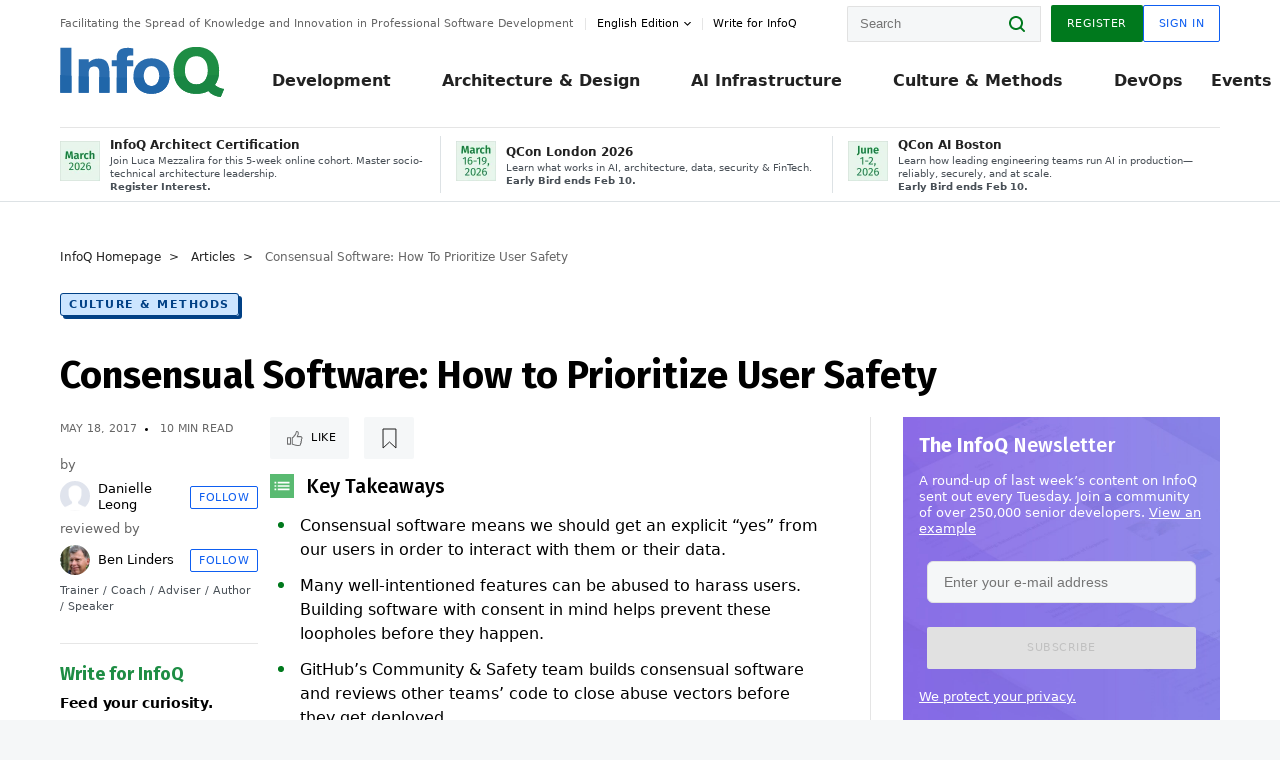

--- FILE ---
content_type: text/html;charset=utf-8
request_url: https://www.infoq.com/articles/consensual-software/
body_size: 47222
content:
<!DOCTYPE html>










<html lang="en" xmlns="http://www.w3.org/1999/xhtml">
    <head>
        <!-- Google Optimize Anti-flicker snippet (recommended)  -->
        <style>.async-hide { opacity: 0 !important} </style>
        <style>.promo{background:#222528;position:fixed;z-index:1001!important;left:0;top:0;right:0;max-height:48px;min-height:48px;padding-top:0!important;padding-bottom:0!important}.promo,.promo p{-webkit-box-align:center;-ms-flex-align:center;align-items:center}.promo p{font-size:.8125rem;line-height:1rem;color:#fff;margin-bottom:0;margin-top:0;margin:0 auto;display:-webkit-box;display:-ms-flexbox;display:flex;font-weight:700}@media only screen and (max-width:650px){.promo p{font-size:.6875rem}}.promo span{overflow:hidden;display:-webkit-box;-webkit-line-clamp:3;-webkit-box-orient:vertical}.promo a{color:#fff!important;text-decoration:underline!important}.promo a.btn{background:#d0021b;padding:7px 20px;text-decoration:none!important;font-weight:700;margin-left:10px;margin-right:10px;white-space:nowrap;border-radius:5px}@media only screen and (max-width:650px){.promo a.btn{font-size:.6875rem;padding:7px 10px}}.promo.container{padding-top:8px;padding-bottom:8px}@media only screen and (min-width:1050px){.promo.container{padding-top:0;padding-bottom:0}}.promo .actions{-ms-flex-wrap:nowrap;flex-wrap:nowrap}.promo .actions__left{-ms-flex-preferred-size:100%;flex-basis:100%;-webkit-box-align:center;-ms-flex-align:center;align-items:center}.promo .actions__right{-ms-flex-preferred-size:40px;flex-basis:40px;margin-top:0;margin-bottom:0;-webkit-box-pack:end;-ms-flex-pack:end;justify-content:flex-end}.promo.hidden{display:none}.promo.show{display:-webkit-box!important;display:-ms-flexbox!important;display:flex!important}.promo.show .container__inner{-webkit-box-flex:1;-ms-flex:1;flex:1}.promo.fixed{position:fixed}.promo.show+header.header{margin-top:48px}.header{background:#fff;-webkit-box-shadow:0 1px 0 #dde2e5;box-shadow:0 1px 0 #dde2e5}.header .actions__left,.header__bottom__events{max-width:100%!important;margin:0}.header .header__events-all{margin:0;display:-webkit-box;display:-ms-flexbox;display:flex;position:relative}.header .header__events-all .header__event-slot{-webkit-box-flex:1;-ms-flex:1 100%;flex:1 100%;border-right:1px solid #dde2e5;margin-top:3px;margin-bottom:3px;padding-left:15px;text-align:left;display:-webkit-box;display:-ms-flexbox;display:flex;-webkit-box-align:center;-ms-flex-align:center;align-items:center;padding-right:5px;min-width:300px}.header .header__events-all .header__event-slot:hover{text-decoration:none!important}.header .header__events-all .header__event-slot img{min-width:40px;height:40px}.header .header__events-all .header__event-slot div{margin-left:10px}.header .header__events-all .header__event-slot span{font-weight:700!important;font-size:.75rem;margin-bottom:0!important;margin-top:0;display:block;line-height:1.125rem;text-align:left}.header .header__events-all .header__event-slot p{font-weight:400;font-size:.625rem;line-height:130%!important;color:#495057!important;margin:0}@media only screen and (min-width:1050px){.header .header__events-all .header__event-slot p{font-size:.625rem}}.header .header__events-all .header__event-slot:first-child{padding-left:0}.header .header__events-all .header__event-slot:last-child{padding-right:0;border-right:0}@media only screen and (min-width:1050px){.header__bottom,.header__middle,.header__top{position:relative;white-space:nowrap}}.header__top{padding:10px 0}@media only screen and (min-width:800px){.header__top{padding:5px 0}}.header__bottom{padding:5px 0;z-index:29;max-width:100%}.header__bottom a{font-size:.8125rem}.header__bottom .trending{margin-left:0;margin-right:0}.header__bottom .actions{-webkit-box-align:start;-ms-flex-align:start;align-items:flex-start}.header__bottom .actions__left{max-width:calc(100% + 8px)}@media only screen and (min-width:800px){.header__bottom .actions__left{max-width:calc(100% + 24px)}}.header__bottom .actions__right{-webkit-box-flex:1;-ms-flex:1 1 auto;flex:1 1 auto;display:none}@media only screen and (min-width:1050px){.header__bottom .actions__right{display:-webkit-box;display:-ms-flexbox;display:flex}}.header__middle{display:-webkit-box;display:-ms-flexbox;display:flex;-webkit-box-orient:horizontal;-webkit-box-direction:normal;-ms-flex-flow:row wrap;flex-flow:row wrap}@media only screen and (min-width:1050px){.header__middle{-ms-flex-wrap:nowrap;flex-wrap:nowrap}}.header__top .actions__left{-webkit-box-align:center;-ms-flex-align:center;align-items:center;-ms-flex-line-pack:center;align-content:center}@media only screen and (min-width:1050px){.header__top .actions__right{max-width:430px}}.no-style.header__nav li:nth-child(3){font-weight:700}.no-style.header__nav li:nth-child(3) a{color:#0e5ef1!important}.header__bottom__events::after{background:-webkit-gradient(linear,left top,right top,color-stop(0,rgba(255,255,255,0)),to(#fff));background:linear-gradient(90deg,rgba(255,255,255,0) 0,#fff 100%);content:'';position:absolute;height:60px;right:10px;width:25px}@media only screen and (min-width:1050px){.header__bottom__events::after{display:none}}.contribute-link{font-weight:400;font-size:.6875rem;color:#000!important;position:relative;padding-left:10px}.contribute-link:hover{color:#00791d!important;text-decoration:none!important}.contribute-link::before{content:'';width:1px;height:12px;position:absolute;top:50%;-webkit-transform:translateY(-50%);transform:translateY(-50%);background:rgba(0,0,0,.1);left:-1px}.my-0{margin-top:0!important;margin-bottom:0!important}.header__desc.my-0{margin-left:0}.header__bottom__events .actions__left{max-width:100%!important;overflow-x:scroll;-ms-overflow-style:none;scrollbar-width:none;display:block;scroll-behavior:smooth;min-width:100%}.header__bottom__events .actions__left::-webkit-scrollbar{display:none}.header__bottom__events .actions__left:-webkit-scrollbar-thumb{background:#fff}.logo{line-height:1rem}.header{position:relative;z-index:41;-webkit-user-select:none;-moz-user-select:none;-ms-user-select:none;user-select:none}.header .input:focus,.header input[type=password]:focus,.header input[type=text]:focus{border:1px solid #00791d}.header a:not(.button):not(.login__action):not(.active){text-decoration:none;color:#222}.header a:not(.button):not(.login__action):not(.active):hover{text-decoration:underline;color:#222}.header__items{display:none;-ms-flex-wrap:wrap;flex-wrap:wrap}@media only screen and (min-width:1050px){.header__items{display:-webkit-box;display:-ms-flexbox;display:flex;-webkit-box-orient:horizontal;-webkit-box-direction:normal;-ms-flex-direction:row;flex-direction:row}.header__items nav{position:relative;background:0 0;padding:0;left:0;top:0;line-height:inherit;display:block;-webkit-box-shadow:none;box-shadow:none;max-width:100%;max-height:80px}}.header__items>div{width:100%;margin-bottom:32px;display:-webkit-box;display:-ms-flexbox;display:flex;-webkit-box-orient:vertical;-webkit-box-direction:normal;-ms-flex-flow:column nowrap;flex-flow:column nowrap}@media only screen and (min-width:552px){.header__items>div:not(:nth-last-child(-n+2)){margin-bottom:32px}}@media only screen and (min-width:552px) and (max-width:1050px){.header__items>div{-webkit-box-flex:0;-ms-flex-positive:0;flex-grow:0;-ms-flex-negative:0;flex-shrink:0;-ms-flex-preferred-size:calc(99.7% * 1/2 - (32px - 32px * 1/2));flex-basis:calc(99.7% * 1/2 - (32px - 32px * 1/2));max-width:calc(99.7% * 1/2 - (32px - 32px * 1/2));width:calc(99.7% * 1/2 - (32px - 32px * 1/2))}.header__items>div:nth-child(1n){margin-right:32px;margin-left:0}.header__items>div:last-child{margin-right:0}.header__items>div:nth-child(2n){margin-right:0;margin-left:auto}}@media only screen and (min-width:800px) and (max-width:1050px){.header__items>div{-webkit-box-flex:0;-ms-flex-positive:0;flex-grow:0;-ms-flex-negative:0;flex-shrink:0;-ms-flex-preferred-size:calc(99.7% * 1/4 - (32px - 32px * 1/4));flex-basis:calc(99.7% * 1/4 - (32px - 32px * 1/4));max-width:calc(99.7% * 1/4 - (32px - 32px * 1/4));width:calc(99.7% * 1/4 - (32px - 32px * 1/4))}.header__items>div:nth-child(1n){margin-right:32px;margin-left:0}.header__items>div:last-child{margin-right:0}.header__items>div:nth-child(4n){margin-right:0;margin-left:auto}}@media only screen and (min-width:1050px){.header__items>div{margin-bottom:0!important;margin-right:0!important;-webkit-box-orient:horizontal;-webkit-box-direction:normal;-ms-flex-direction:row;flex-direction:row}}.header__items .language__switcher{display:none}.header__items .language__switcher .li-nav.active>a,.header__items .language__switcher>li.active>a{color:#fff!important}.header__items .language__switcher .li-nav.active>a:hover,.header__items .language__switcher>li.active>a:hover{color:#fff!important;background:#0e5ef1}.header__items .language__switcher .li-nav:hover>a,.header__items .language__switcher>li:hover>a{color:#fff}.header+main{display:block;min-height:210px;-webkit-transition:margin .15s ease;transition:margin .15s ease;margin-top:0!important}.header--hide .header+main{margin-top:50px}.header--hide .header__toggle{opacity:0;top:20px;visibility:hidden}.header--hide .header__logo{max-height:0}.header--hide .header__middle,.header--hide .header__top{max-height:0;overflow:hidden;padding-top:0;padding-bottom:0;border-color:transparent}.header--hide .header__bottom .vue-portal-target{top:3px;right:0;bottom:auto;left:auto;position:absolute}.header__middle,.header__top{-webkit-transition:all .15s ease;transition:all .15s ease}.header__middle{border-bottom:1px solid rgba(0,0,0,.1);z-index:33}.header__middle .vue-portal-target{width:100%}@media only screen and (min-width:1050px){.header__middle .vue-portal-target{display:none}}@media only screen and (min-width:1050px){.header__middle{line-height:5.75rem;text-align:left;padding:0;z-index:30}.header__middle .widget__heading{display:none}}.header__top>.actions__left{display:none}@media only screen and (min-width:1050px){.header__top>.actions__left{display:-webkit-box;display:-ms-flexbox;display:flex}}.header__top>.actions__right{-webkit-box-flex:1;-ms-flex-positive:1;flex-grow:1;margin-right:0;margin-top:0;margin-bottom:0;-webkit-box-pack:end;-ms-flex-pack:end;justify-content:flex-end}.header__top>.actions__right .dropdown__holder{width:calc(100vw - 16px);max-height:80vh}@media only screen and (min-width:600px){.header__top>.actions__right .dropdown__holder{width:auto}}.header__top>.actions__right>*{margin:0}.header__top>.actions__right .search{display:none}@media only screen and (min-width:1050px){.header__top>.actions__right>*{display:-webkit-box;display:-ms-flexbox;display:flex;white-space:nowrap}.header__top>.actions__right .search{display:block}}.header__top .user__login{display:block}.header__top .user__login>.button,.header__top .user__login>button{border-top-right-radius:0;border-bottom-right-radius:0}@media only screen and (min-width:1050px){.header__top{position:relative;right:auto;width:100%}}.header__logo{max-width:165px;position:absolute;top:8px;overflow:hidden;-webkit-transition:all .1s ease;transition:all .1s ease;z-index:32;line-height:2.25rem;height:36px;width:100px;margin-left:50px;-ms-flex-preferred-size:190px;flex-basis:190px}@media only screen and (min-width:800px){.header__logo{top:4px}}@media only screen and (min-width:1050px){.header__logo{position:relative;top:0;overflow:visible;margin-right:20px;margin-left:0;line-height:3.125rem;height:50px}.header__logo>*{width:165px}}@media only screen and (min-width:1280px){.header__logo{margin-right:30px}}.header__desc,.header__more>button{text-transform:capitalize;color:#666;letter-spacing:0;font-size:0;font-weight:400;line-height:1.5rem;vertical-align:top;font-smoothing:antialiased;font-family:-apple-system,BlinkMacSystemFont,"Segoe UI Variable","Segoe UI",system-ui,ui-sans-serif,Helvetica,Arial,sans-serif,"Apple Color Emoji","Segoe UI Emoji";-webkit-transition:font-size .15s ease-in-out;transition:font-size .15s ease-in-out}@media only screen and (min-width:1050px){.header__desc,.header__more>button{font-size:.6875rem}}.header__desc{display:-webkit-inline-box;display:-ms-inline-flexbox;display:inline-flex;position:relative;width:auto}.header__topics{white-space:nowrap;float:right;position:relative}.header__topics *{display:inline-block;vertical-align:top}.header__topics a{font-size:.8125rem}@media only screen and (min-width:1050px){.header__topics{float:none}}.header__more{display:-webkit-inline-box;display:-ms-inline-flexbox;display:inline-flex;vertical-align:top}.header__more:before{left:-12px}.header__more:after,.header__more:before{content:'';width:1px;height:12px;position:absolute;top:50%;-webkit-transform:translateY(-50%);transform:translateY(-50%);background:rgba(0,0,0,.1)}.header__more:after{right:-12px}.header__more:hover{cursor:pointer;color:rgba(0,0,0,.75)}.header__user{display:inline-block;vertical-align:top;white-space:nowrap;margin-left:8px}@media only screen and (min-width:1050px){.header__user{margin-left:0}}.header__user>div{display:inline-block;vertical-align:top}.header__user-nav a:not(.button){text-transform:uppercase;font-size:.75rem;font-weight:600}.header__user-nav a:not(.button):not(.active){opacity:.5}.header__user-nav a:not(.button):not(.active):hover{opacity:.75}.header__user-nav a:not(.button):hover{text-decoration:none}.header__user-nav a:not(.button).active{color:#222;cursor:default;text-decoration:none}.header__user-nav a:not(.button):before{margin-right:0}.header__user-nav a:not(.button):not(:last-child){margin-right:16px}@media only screen and (min-width:1050px){.header__user-nav a:not(.button):not(:last-child){margin-right:32px}}@media only screen and (min-width:1050px){.header__user-nav+.header__topics{margin-left:56px}}.header__search{display:none;vertical-align:top;margin-right:0}@media only screen and (min-width:1050px){.header__search{display:inline-block}}.header__search,.header__user{line-height:inherit}.header__nav{border-bottom:1px solid rgba(0,0,0,.1)}@media only screen and (min-width:800px){.header__nav{border-bottom:0}}.header__nav .button{margin-left:0}.header__nav .button__more{margin-right:20px}.header__nav .li-nav,.header__nav>li{-webkit-transition:all .15s ease;transition:all .15s ease}@media only screen and (min-width:1050px){.header__nav .li-nav,.header__nav>li{display:-webkit-inline-box;display:-ms-inline-flexbox;display:inline-flex;vertical-align:middle;position:static;border:none;min-height:65px}.header__nav .li-nav:hover.has--subnav .nav .li-nav,.header__nav .li-nav:hover.has--subnav .nav>li,.header__nav>li:hover.has--subnav .nav .li-nav,.header__nav>li:hover.has--subnav .nav>li{white-space:normal}.header__nav .li-nav:hover.has--subnav .nav__subnav,.header__nav>li:hover.has--subnav .nav__subnav{opacity:1;top:100%;visibility:visible;-webkit-transition-delay:.25s;transition-delay:.25s}.header__nav .li-nav:hover.has--subnav .nav__category,.header__nav>li:hover.has--subnav .nav__category{width:100%}.header__nav .li-nav:hover.has--subnav .nav__category:after,.header__nav .li-nav:hover.has--subnav .nav__category:before,.header__nav>li:hover.has--subnav .nav__category:after,.header__nav>li:hover.has--subnav .nav__category:before{-webkit-transition-delay:.25s;transition-delay:.25s;opacity:1}}@media only screen and (min-width:1080px){.header__nav .li-nav:not(:last-child),.header__nav>li:not(:last-child){margin-right:23px;margin-left:23px}}@media only screen and (min-width:1280px){.header__nav .li-nav:not(:last-child),.header__nav>li:not(:last-child){margin-right:23px;margin-left:23px}}@media only screen and (min-width:1338px){.header__nav .li-nav:not(:last-child),.header__nav>li:not(:last-child){margin-right:23px;margin-left:23px}}.header__nav .li-nav>a,.header__nav>li>a{font-size:.875rem;line-height:1.5rem;padding:12px 0;color:#000;display:inline-block;max-width:100%;position:relative;z-index:61;white-space:normal}@media only screen and (min-width:1050px){.header__nav .li-nav>a,.header__nav>li>a{padding:8px 0 0;font-weight:700}}.header__nav .li-nav>a:after,.header__nav .li-nav>a:before,.header__nav>li>a:after,.header__nav>li>a:before{content:'';position:absolute;bottom:-1px;left:50%;width:0;height:0;opacity:0;-webkit-transform:translateX(-50%);transform:translateX(-50%);border-style:solid;border-width:0 5px 5px 5px;-webkit-transition:opacity .15s ease-in-out;transition:opacity .15s ease-in-out;border-color:transparent transparent #fff transparent}.header__nav .li-nav>a:before,.header__nav>li>a:before{left:50%;bottom:0;border-width:0 6px 6px 6px;border-color:transparent transparent #f5f7f8 transparent}@media only screen and (min-width:1050px){.header__nav .li-nav>a,.header__nav>li>a{font-size:1rem}}@media only screen and (min-width:1800px){.header__nav .li-nav>a,.header__nav>li>a{font-size:1.125rem}}.header--open{overflow:hidden}@media only screen and (min-width:600px){.header--open{overflow:visible}}.header--open .content-items{max-height:215px;margin:12px 0 24px}.header--open .search{margin-top:16px;display:block}.header--open .header__toggle:before{z-index:10}.header--open .header__toggle>span:nth-child(1){top:50%;-webkit-transform:rotate(45deg);transform:rotate(45deg)}.header--open .header__toggle>span:nth-child(2){opacity:0}.header--open .header__toggle>span:nth-child(3){top:50%;-webkit-transform:rotate(-45deg);transform:rotate(-45deg)}.header--open .header__items,.header--open .header__items .language__switcher{display:-webkit-box;display:-ms-flexbox;display:flex}.header--open .header__top{z-index:100;position:absolute;left:0;right:8px;background:#fff}@media only screen and (min-width:800px){.header--open .header__top{right:20px}}.header--open .header__top .search{display:none}.header--open .header__logo{z-index:101}.header--open .header__middle{padding-top:60px}.header--open .header__bottom{display:none}.header--open .header__container{max-height:90vh;overflow-x:hidden;overflow-y:auto}@media only screen and (min-width:1050px){.header--open .header__container{overflow:visible}}.header .subnav{position:absolute;-webkit-box-shadow:0 5px 25px 1px rgba(0,0,0,.15);box-shadow:0 5px 25px 1px rgba(0,0,0,.15);background:#fff;visibility:hidden;line-height:1.75rem;max-width:100%;width:100%;left:0;opacity:0;overflow:hidden;border:1px solid #f5f7f8;border-radius:2px;-webkit-transition:all .15s ease-in-out;transition:all .15s ease-in-out;top:105%;z-index:60;display:-webkit-box;display:-ms-flexbox;display:flex;-webkit-box-orient:horizontal;-webkit-box-direction:normal;-ms-flex-flow:row nowrap;flex-flow:row nowrap;-webkit-box-align:stretch;-ms-flex-align:stretch;align-items:stretch}.header .subnav .subnav__categories{-webkit-box-flex:0;-ms-flex:0 1 280px;flex:0 1 280px;padding:24px 0;background:#f5f7f8;margin-right:0!important}.header .subnav .subnav__categories>li{display:block;font-size:.9375rem;padding:2px 48px 2px 24px}.header .subnav .subnav__categories>li a{display:block;font-weight:700}.header .subnav .subnav__categories>li:hover{background:#e1e1e1}.header .subnav .subnav__heading{margin-bottom:20px}.header .subnav .subnav__content{position:relative;-ms-flex-item-align:start;align-self:flex-start;padding:24px;display:-webkit-box;display:-ms-flexbox;display:flex;-webkit-box-orient:horizontal;-webkit-box-direction:normal;-ms-flex-flow:row wrap;flex-flow:row wrap}@media only screen and (min-width:1050px){.header .subnav .subnav__content{padding-left:32px;padding-right:32px;margin:0 auto;-webkit-box-flex:1;-ms-flex:1 1 600px;flex:1 1 600px}}.header .subnav .subnav__content .heading__container{-ms-flex-preferred-size:100%;flex-basis:100%}.header .subnav .subnav__content:before{content:'';position:absolute;left:0;top:0;bottom:-100%;width:1px;background:rgba(0,0,0,.1)}.languagesEdition .active{font-weight:700}.header__more.dropdown:after{content:'';display:inline-block;vertical-align:middle;-ms-flex-item-align:center;-ms-grid-row-align:center;align-self:center;background-repeat:no-repeat;background-position:center;margin-bottom:2px;width:7px;height:7px;-webkit-transition:-webkit-transform .15s ease;transition:-webkit-transform .15s ease;transition:transform .15s ease;transition:transform .15s ease,-webkit-transform .15s ease;background-color:#fff!important;background-size:contain}.header__more.dropdown button{color:#000!important;margin-right:-20px;padding-right:20px;z-index:1000}.header__more.dropdown .dropdown__holder{width:165px}.header__more.dropdown .dropdown__content{padding:13px;padding-top:5px;padding-bottom:5px}.header__more.dropdown .languagesEdition li{border-bottom:1px solid #e6e6e6}.header__more.dropdown .languagesEdition li:last-child{border:0}.logo__data{display:none;color:#666;font-size:.6875rem}@media only screen and (min-width:1050px){.logo__data{display:block;line-height:.8125rem}}.container{padding-left:12px;padding-right:12px;margin:0 auto;min-width:320px;-webkit-transition:padding .15s ease-in-out;transition:padding .15s ease-in-out}@media only screen and (min-width:600px){.container{padding-left:16px;padding-right:16px}}@media only screen and (min-width:800px){.container{padding-left:20px;padding-right:20px}}@media only screen and (min-width:1250px){.container{padding-left:60px;padding-right:60px}}@media only screen and (min-width:1400px){.container{padding-left:20px;padding-right:20px}}.container.white{background:#fff}.container__inner{max-width:1290px;margin:0 auto;-webkit-transition:max-width .15s ease-out;transition:max-width .15s ease-out}.search{display:block;position:relative;z-index:33;width:100%;max-width:100%;margin:0}.search:before{position:absolute;top:50%;right:24px;-webkit-transform:translateY(-50%);transform:translateY(-50%);margin-right:0;z-index:34}.search__bar{display:block;border-radius:2px;position:relative;z-index:33}.search__bar #search{margin-bottom:0;max-width:100%;background:#fff}.search__go{top:50%;right:0;bottom:0;left:auto;position:absolute;-webkit-transform:translateY(-50%);transform:translateY(-50%);z-index:32;-webkit-appearance:none;-moz-appearance:none;appearance:none;width:36px;height:36px;line-height:2.25rem;-webkit-box-shadow:none;box-shadow:none;display:block;background:0 0;border:0;font-size:0}@media only screen and (min-width:600px){.search__go{z-index:35}}.header #search,.search__go:hover{cursor:pointer}.header #search{height:36px;position:relative;max-width:100%;background-color:#f5f7f8!important}@media only screen and (min-width:600px){.header #search{font-size:.8125rem;min-width:165px;max-width:100%;opacity:1}}.header #search:hover{cursor:auto}@media only screen and (min-width:1050px){.header #search{margin-left:auto;border-top-right-radius:0;border-bottom-right-radius:0;border-right:0}.header #search:focus{min-width:215px}}.header #search:focus{cursor:auto}.header #search .field__desc{display:none}.header #searchForm{width:100%;margin-top:8px}.header #searchForm:before{right:8px}@media only screen and (min-width:600px){.header #searchForm{margin-top:16px}}@media only screen and (min-width:1050px){.header #searchForm{margin-top:0}}</style>
        <script>(function(a,s,y,n,c,h,i,d,e){s.className+=' '+y;h.start=1*new Date;
            h.end=i=function(){s.className=s.className.replace(RegExp(' ?'+y),'')};
            (a[n]=a[n]||[]).hide=h;setTimeout(function(){i();h.end=null},c);h.timeout=c;
        })(window,document.documentElement,'async-hide','dataLayer',4000,
                {'GTM-W9GJ5DL':true});</script>

        <script type="text/javascript">
            
            var loggedIn = false;
            if (loggedIn) {
                var userCountryId = '';
            }
        </script>
        






<script>
  window.dataLayer = window.dataLayer || [];
  function gtag(){dataLayer.push(arguments);}
  gtag('config', 'G-VMVPD4D2JY');

  //CookieControl tool recomendation
  // Call the default command before gtag.js or Tag Manager runs to
  // adjust how the tags operate when they run. Modify the defaults
  // per your business requirements and prior consent granted/denied, e.g.:
  gtag('consent', 'default', {
      'ad_storage': 'denied',
      'ad_user_data': 'denied',
      'ad_personalization': 'denied',
      'analytics_storage': 'denied'
  });

  if((typeof loggedIn != "undefined") && loggedIn){
      window.dataLayer.push({'logged_in': 'true'});
  } else {
      window.dataLayer.push({'logged_in': 'false'});
  }

  window.dataLayer.push({'show_queryz': ''});
</script>

<!-- Google Tag Manager -->
<script>
var gtmProfile="GTM-W9GJ5DL";
(function(w,d,s,l,i){w[l]=w[l]||[];w[l].push({'gtm.start':
new Date().getTime(),event:'gtm.js'});var f=d.getElementsByTagName(s)[0],
j=d.createElement(s),dl=l!='dataLayer'?'&l='+l:'';j.async=true;j.src=
'https://www.googletagmanager.com/gtm.js?id='+i+dl;f.parentNode.insertBefore(j,f);
})(window,document,'script','dataLayer', gtmProfile);</script>
<!-- End Google Tag Manager -->

        <title>Consensual Software: How to Prioritize User Safety - InfoQ</title>
        <link rel="canonical" href="https://www.infoq.com/articles/consensual-software/"/>
        <link rel="alternate" href="https://www.infoq.com/articles/consensual-software/" hreflang="en"/>
        







    
        
        
        
            
            <link rel="alternate" href="https://www.infoq.com/articles/consensual-software/" hreflang="x-default" />
        
    
    







        
        





<meta http-equiv="pragma" content="no-cache" />
<meta http-equiv="cache-control" content="private,no-cache,no-store,must-revalidate" />
<meta http-equiv="expires" content="0" />
<meta http-equiv="content-type" content="text/html; charset=utf-8" />
<meta name="copyright" content="&copy; 2006 C4Media" />

<meta name="google-site-verification" content="0qInQx_1WYOeIIbxnh7DnXlw1XOxNgAYakO2k4GhNnY" />
<meta name="msapplication-TileColor" content="#ffffff"/>
<meta name="msapplication-TileImage" content="/styles/static/images/logo/logo.jpg"/>
<meta property="wb:webmaster" content="3eac1729a8bbe046" />
<meta content="width=device-width,initial-scale=1" name="viewport">
<meta http-equiv="X-UA-Compatible" content="IE=10, IE=edge">

        
        <link rel="stylesheet" type="text/css" media="screen" href="https://cdn.infoq.com/statics_s2_20260113082446/styles/style.css"/>
        <link rel="stylesheet" type="text/css" media="print" href="https://cdn.infoq.com/statics_s2_20260113082446/styles/print.css"/>
        <link rel="preload" type="text/css" href="https://cdn.infoq.com/statics_s2_20260113082446/styles/style_en.css" as="style" onload="this.onload=null;this.rel='stylesheet'">
        <link rel="preload" href="https://cdn.infoq.com/statics_s2_20260113082446/styles/icons.css" as="style" onload="this.onload=null;this.rel='stylesheet'">
        <link rel="preload" type="text/css" media="screen" href="https://cdn.infoq.com/statics_s2_20260113082446/styles/style_extra.css" as="style" onload="this.onload=null;this.rel='stylesheet'">
        <noscript>
            <link rel="stylesheet" type="text/css" href="https://cdn.infoq.com/statics_s2_20260113082446/styles/style_en.css"/>
            <link rel="stylesheet" href="https://cdn.infoq.com/statics_s2_20260113082446/styles/icons.css">
            <link rel="stylesheet" type="text/css" media="screen" href="https://cdn.infoq.com/statics_s2_20260113082446/styles/style_extra.css"/>
        </noscript>

        <link rel="stylesheet" type="text/css" href="https://cdn.infoq.com/statics_s2_20260113082446/styles/fonts/font.css"/>

        <link rel="shortcut icon" href="https://cdn.infoq.com/statics_s2_20260113082446/favicon.ico" type="image/x-icon" />
        <link rel="apple-touch-icon" href="https://cdn.infoq.com/statics_s2_20260113082446/apple-touch-icon.png"/>

        <script type="text/javascript">
        	var device='desktop';
            var InfoQConstants = {};
            InfoQConstants.language = 'en';
            InfoQConstants.countryCode = '';
            
            InfoQConstants.pageUrl = (typeof window.location != 'undefined' && window.location && typeof window.location.href != 'undefined' && window.location.href) ? window.location.href : "URL_UNAVAILABLE";
            InfoQConstants.cet='R0GhoB8cuXKs7K0B';
            InfoQConstants.userDetectedCountryCode = '';
            InfoQConstants.bpadb = 'MsZHXkohYwYVaR9w0JSv';
        </script>

        <script type="text/javascript" src="https://cdn.infoq.com/statics_s2_20260113082446/scripts/combinedJs.min.js"></script>
        <script type="text/javascript">
            
                var JSi18n = JSi18n || {}; // define only if not already defined
                JSi18n.error='Error';
                JSi18n.login_unverifiedAccount='Unverified account';
                JSi18n.contentSummary_showPresentations_1='';
                JSi18n.contentSummary_showPresentations_2='';
                JSi18n.contentSummary_showPresentations_3='';
                JSi18n.contentSummary_showInterviews_1='';
                JSi18n.contentSummary_showInterviews_2='';
                JSi18n.contentSummary_showInterviews_3='';
                JSi18n.contentSummary_showMinibooks_1='';
                JSi18n.contentSummary_showMinibooks_2='';
                JSi18n.login_sendingRequest='Sending request ...';
                JSi18n.bookmark_saved='<q>&nbsp;&nbsp;&nbsp;Saved&nbsp;&nbsp;&nbsp;&nbsp;</q>';
                JSi18n.bookmark_error='<q style=color:black;>&nbsp;&nbsp;&nbsp;Error&nbsp;&nbsp;&nbsp;&nbsp;</q>';
                JSi18n.categoryManagement_showpopup_viewAllLink_viewAllPrefix='View All';
                JSi18n.categoryManagement_showpopup_viewAllLink_viewAllSuffix='';
                JSi18n.categoryManagement_showpopup_includeExcludeLink_Exclude='Exclude';
                JSi18n.categoryManagement_showpopup_includeExcludeLink_Include='Include';
                JSi18n.login_invalid_email='Please specify a valid email';
                JSi18n.login_email_not_found = 'No user found with that email';
                JSi18n.content_datetime_format='MMM dd, yyyy';

                // used by frontend
                JSi18n.FE = {
                    labels: {
                        follow: "Follow",
                        followTopic: "Follow Topic",
                        unfollow: "Unfollow",
                        unfollowTopic: "Unfollow Topic",
                        following: "Following",
                        followers: "Followers",
                        like: "Like",
                        liked: "Liked",
                        authors: "Peers",
                        users : "Users",
                        topics: "Topics",
                        hide: "Hide Item",
                        hidden: "%s was hidden on your profile page.",
                        undo: "Undo",
                        showLess: "Show less",
                        showMore: "Show more",
                        moreAuthors: "And %s more",
                        bookmarked: "Content Bookmarked",
                        unbookmarked: "Content Unbookmarked",
                        characterLimit: "Characters Remaining"
                    }
                }
            


            
            
                var usersInPage = JSON.parse('[{\"id\":\"62671158\",\"ref\":\"author-Monica-Beckwith\",\"url\":\"\/profile\/Monica-Beckwith\",\"followedByCurrentUser\":false,\"minibio\":\"\",\"name\":\"Monica Beckwith\",\"bio\":\"Java Champion, Monica Beckwith is a Java performance engineer. She currently works on improving OpenJDK&#39;s HotSpot VM at Microsoft. Her past experiences include working with Arm, Oracle\/Sun and AMD; optimizing the JVM for server class systems. Monica was voted a JavaOne Rock Star speaker and was the performance lead for Garbage First Garbage Collector (G1 GC). You can follow Monica on twitter &#64;mon_beck\",\"followers\":1785,\"imgSrc\":\"https:\/\/cdn.infoq.com\/statics_s2_20260113082446\/images\/profiles\/QhDv7pXEUK1sdLsYArFmnLxecH4rYhAc.jpg\"},{\"id\":\"45723890\",\"ref\":\"author-Rags-Srinivas\",\"url\":\"\/profile\/Rags-Srinivas\",\"followedByCurrentUser\":false,\"minibio\":\"\",\"name\":\"Rags Srinivas\",\"bio\":\"Raghavan &#34;Rags&#34; Srinivas (&#64;ragss) works as an Architect\/Developer Evangelist goaled with helping developers build highly scalable and available systems. As an OpenStack advocate and solutions architect at Rackspace he was constantly challenged from low level infrastructure to high level application issues. His general focus area is in distributed systems, with a specialization in Cloud Computing and Big Data. He worked on Hadoop, HBase and NoSQL during its early stages. He has spoken on a variety of technical topics at conferences around the world, written for developer portals, conducted and organized Hands-on Labs and taught graduate and online classes in the evening. Rags brings with him over 25 years of hands-on software development and over 15 years of architecture and technology evangelism experience. He has evangelized and influenced the architecture of a number of emerging technology areas. He is also a repeat JavaOne rock star speaker award winner. Rags holds a Masters degree in Computer Science from the Center of Advanced Computer Studies at the University of Louisiana at Lafayette. He likes to hike, run and generally be outdoors but most of all loves to eat.\",\"followers\":324,\"imgSrc\":\"https:\/\/cdn.infoq.com\/statics_s2_20260113082446\/images\/profiles\/t4nyfgw1THkp4wMZ9EZ59RGJx8Hf9Rk8.jpg\"},{\"id\":\"87551248\",\"ref\":\"author-Steef~Jan-Wiggers\",\"url\":\"\/profile\/Steef~Jan-Wiggers\",\"followedByCurrentUser\":false,\"minibio\":\"Cloud Queue Lead Editor | Domain Architect\",\"name\":\"Steef-Jan Wiggers\",\"bio\":\"Steef-Jan Wiggers is one of InfoQ&#39;s senior cloud editors and works as a Domain Architect at VGZ in the Netherlands. His current technical expertise focuses on implementing integration platforms, Azure DevOps, AI, and Azure Platform Solution Architectures. Steef-Jan is a regular speaker at conferences and user groups and writes for InfoQ. Furthermore, Microsoft has recognized him as a Microsoft Azure MVP for the past fifteen years.\",\"followers\":812,\"imgSrc\":\"https:\/\/cdn.infoq.com\/statics_s2_20260113082446\/images\/profiles\/BhZx03k3Hj0pZVXmTzGqItwZxtJ06oIb.jpg\"},{\"id\":\"80977916\",\"ref\":\"author-Thomas-Betts\",\"url\":\"\/profile\/Thomas-Betts\",\"followedByCurrentUser\":false,\"minibio\":\"Senior Laureate Application Architect at Blackbaud\",\"name\":\"Thomas Betts\",\"bio\":\"Thomas Betts is the Lead Editor for Architecture and Design at InfoQ, a co-host of the InfoQ Podcast, and a Senior Laureate Software Architect at Blackbaud, working on Agents for Good.\\r\\n\\r\\nFor over two decades, his focus has always been on providing software solutions that delight his customers. He has worked in a variety of industries, including social good, retail, finance, health care, defense and travel.\\r\\n\\r\\nThomas lives in Denver with his wife and son, and they love hiking and otherwise exploring beautiful Colorado.\",\"followers\":1083,\"imgSrc\":\"https:\/\/cdn.infoq.com\/statics_s2_20260113082446\/images\/profiles\/pSqI6HrU3k9rmmVjwS34OHG0bOMYiE6a.jpg\"},{\"id\":\"72028228\",\"ref\":\"author-Sergio-De-Simone\",\"url\":\"\/profile\/Sergio-De-Simone\",\"followedByCurrentUser\":false,\"minibio\":\"\",\"name\":\"Sergio De Simone\",\"bio\":\"<b>Sergio De Simone<\/b> is a software engineer. Sergio has been working as a software engineer for over twenty five years across a range of different projects and companies, including such different work environments as Siemens, HP, and small startups. For the last 10&#43; years, his focus has been on development for mobile platforms and related technologies. He is currently working for BigML, Inc., where he leads iOS and macOS development.\",\"followers\":715,\"imgSrc\":\"https:\/\/cdn.infoq.com\/statics_s2_20260113082446\/images\/profiles\/NovciOoQOAYWqYqRQBFo97SuMm0xbUiC.jpg\"},{\"id\":\"126467140\",\"ref\":\"author-Renato-Losio\",\"url\":\"\/profile\/Renato-Losio\",\"followedByCurrentUser\":false,\"minibio\":\"Cloud Expert | AWS Data Hero  \",\"name\":\"Renato Losio\",\"bio\":\"Renato has extensive experience as a cloud architect, tech lead, and cloud services specialist. Currently, he lives in Berlin and works remotely as a principal cloud architect. His primary areas of interest include cloud services and relational databases. He is an editor at InfoQ and a recognized AWS Data Hero. You can connect with him on LinkedIn.\",\"followers\":814,\"imgSrc\":\"https:\/\/cdn.infoq.com\/statics_s2_20260113082446\/images\/profiles\/ptroF8HdI2vWXm0NDaKeS0JdiPxMOAra.jpg\"},{\"id\":\"103448163\",\"ref\":\"author-Danielle-Leong\",\"url\":\"\/profile\/Danielle-Leong\",\"followedByCurrentUser\":false,\"minibio\":\"\",\"name\":\"Danielle Leong\",\"bio\":\"\",\"followers\":1,\"imgSrc\":\"\"},{\"id\":\"126464202\",\"ref\":\"author-Johan-Janssen\",\"url\":\"\/profile\/Johan-Janssen\",\"followedByCurrentUser\":false,\"minibio\":\"Architect at ASML\",\"name\":\"Johan Janssen\",\"bio\":\"Architect at ASML, loves to share knowledge mainly around Java. Spoke at conferences such as Devoxx, Oracle Code One, Devnexus, and many more. Assisted conferences by participating in program committees and invented and organized JVMCON. Received the JavaOne Rock Star and Oracle Code One Star awards. Wrote various articles both for digital and printed media. Maintainer of various Java JDK\/JRE packages for Chocolatey with around 100 thousand downloads a month.\",\"followers\":481,\"imgSrc\":\"https:\/\/cdn.infoq.com\/statics_s2_20260113082446\/images\/profiles\/Fb4eZ0mtvMf6MhsmBIhsUVueV4xAs2FD.jpg\"},{\"id\":\"39485652\",\"ref\":\"author-Daniel-Bryant\",\"url\":\"\/profile\/Daniel-Bryant\",\"followedByCurrentUser\":false,\"minibio\":\"InfoQ News Manager | Building Platforms at Syntasso\",\"name\":\"Daniel Bryant\",\"bio\":\"Daniel Bryant is the news manager at InfoQ and the emeritus chair of QCon London. He is also a platform engineer and head of product marketing at Syntasso. Daniel&#39;s technical expertise focuses on \u2018DevOps\u2019 tooling, cloud\/container platforms, and microservice implementations. He is a long-time coder and Java Champion who has contributed to several open source projects. Daniel also writes for InfoQ, O\u2019Reilly, and The New Stack and regularly presents at international conferences such as KubeCon, QCon, and JavaOne. In his copious amounts of free time, he enjoys running, reading, and travelling.\",\"followers\":2684,\"imgSrc\":\"https:\/\/cdn.infoq.com\/statics_s2_20260113082446\/images\/profiles\/tSe5dczMaSGtRUm18VkTR2tcF4W3SogA.jpg\"},{\"id\":\"63268344\",\"ref\":\"author-Chris-Swan\",\"url\":\"\/profile\/Chris-Swan\",\"followedByCurrentUser\":false,\"minibio\":\"Engineer, Atsign\",\"name\":\"Chris Swan\",\"bio\":\"Chris Swan is an Engineer at <a href=\\\"https:\/\/atsign.com\\\" rel=\\\"nofollow\\\">Atsign<\/a>, building the atPlatform, a technology that is putting people in control of their data and removing the frictions and surveillance associated with today\u2019s Internet. He was previously a Fellow at DXC Technology where he held various CTO roles. Before that he held CTO and Director of R&amp;D roles at Cohesive Networks, UBS, Capital SCF and Credit Suisse, where he worked on app servers, compute grids, security, mobile, cloud, networking and containers. Chris co-hosts the <a href=\\\"https:\/\/techdebtburndown.com\/\\\" rel=\\\"nofollow\\\">Tech Debt Burndown Podcast<\/a> and is a Dart Google Developer Expert (<a href=\\\"https:\/\/developers.google.com\/community\/experts\\\" rel=\\\"nofollow\\\">GDE<\/a>).\",\"followers\":1827,\"imgSrc\":\"https:\/\/cdn.infoq.com\/statics_s2_20260113082446\/images\/profiles\/8PE76nOujWAoCM8yqLn9Hfv2HqW3VlIP.jpg\"},{\"id\":\"4927376\",\"ref\":\"author-Karsten-Silz\",\"url\":\"\/profile\/Karsten-Silz\",\"followedByCurrentUser\":false,\"minibio\":\"Full-Stack Java Developer\",\"name\":\"Karsten Silz\",\"bio\":\"Karsten Silz has worked as a full-stack Java developer for 26 years in Europe and the US. In 2004, he co-founded a software product start-up in the US. Karsten led product development for 13 years and left after the company was sold successfully. Since 2003, he has also worked as a contractor. He co-founded the SaaS start-up &#34;Your Home in Good Hands&#34; as CTO in the UK in 2020.\",\"followers\":364,\"imgSrc\":\"https:\/\/cdn.infoq.com\/statics_s2_20260113082446\/images\/profiles\/p6zmOdOcqXiRj09iiZNeDZap7f0IglQW.jpg\"},{\"id\":\"343314\",\"ref\":\"author-Jonathan-Allen\",\"url\":\"\/profile\/Jonathan-Allen\",\"followedByCurrentUser\":false,\"minibio\":\"Software Architect\",\"name\":\"Jonathan Allen\",\"bio\":\"Jonathan Allen got his start working on MIS projects for a health clinic in the late 90&#39;s, bringing them up from Access and Excel to an enterprise solution by degrees. After spending five years writing automated trading systems for the financial sector, he became a consultant on a variety of projects including the UI for a robotic warehouse, the middle tier for cancer research software, and the big data needs of a major real estate insurance company. In his free time he enjoys studying and writing about martial arts from the 16th century.\\r\\n\",\"followers\":1791,\"imgSrc\":\"https:\/\/cdn.infoq.com\/statics_s2_20260113082446\/images\/profiles\/Wk_C09_mzwK23YkTkKMXResJv3LKUN5D.jpg\"},{\"id\":\"55454401\",\"ref\":\"author-Ben-Linders\",\"url\":\"\/profile\/Ben-Linders\",\"followedByCurrentUser\":false,\"minibio\":\"Trainer \/ Coach \/ Adviser \/ Author \/ Speaker \",\"name\":\"Ben Linders\",\"bio\":\"<strong>Ben Linders<\/strong>\u00A0runs a one-person business in Agile, Lean, Quality and Continuous Improvement. Author of\u00A0<a href=\\\"https:\/\/www.benlinders.com\/getting-value-out-of-agile-retrospectives\/\\\" rel=\\\"nofollow\\\">Getting Value out of Agile Retrospectives<\/a>,\u00A0<a href=\\\"https:\/\/www.benlinders.com\/waardevolle-agile-retrospectives\/\\\" rel=\\\"nofollow\\\">Waardevolle Agile Retrospectives<\/a>,\u00A0<a href=\\\"https:\/\/www.benlinders.com\/what-drives-quality\/\\\" rel=\\\"nofollow\\\">What Drives Quality<\/a>, <a href=\\\"https:\/\/www.benlinders.com\/the-agile-self-assessment-game\/\\\" rel=\\\"nofollow\\\">The Agile Self-assessment Game<\/a>, <a href=\\\"https:\/\/www.benlinders.com\/problem-what-problem\/\\\" rel=\\\"nofollow\\\">Problem? What Problem?<\/a>, and <a href=\\\"https:\/\/leanpub.com\/continuousimprovement\\\" rel=\\\"nofollow\\\">Continuous Improvement<\/a>. Creator of many Agile Coaching Tools, for example, the Agile Self-assessment Game.\\r\\n\\r\\nAs an adviser, coach, and trainer, he helps organizations by\u00A0deploying effective software development and management practices. He focuses on continuous improvement, collaboration and communication, and professional development.\\r\\n\\r\\nBen is an active member of networks on Agile, Lean and Quality, and a frequent speaker and writer. He\u00A0shares his experience in a\u00A0bilingual blog\u00A0(Dutch and English) and\u00A0as\u00A0an\u00A0<a href=\\\"https:\/\/www.infoq.com\/author\/Ben-Linders\\\" rel=\\\"nofollow\\\">editor for Agile at InfoQ<\/a>. Follow him on twitter:\u00A0<a href=\\\"https:\/\/twitter.com\/BenLinders\\\" rel=\\\"nofollow\\\">&#64;BenLinders<\/a>.\",\"followers\":707,\"imgSrc\":\"https:\/\/cdn.infoq.com\/statics_s2_20260113082446\/images\/profiles\/Dwyu3y5agoDZV9jPKwQcwQ6oYv7gVeR4.jpg\"},{\"id\":\"114725059\",\"ref\":\"author-Holly-Cummins\",\"url\":\"\/profile\/Holly-Cummins\",\"followedByCurrentUser\":false,\"minibio\":\"Senior Principal Software Engineer, Red Hat\",\"name\":\"Holly Cummins\",\"bio\":\"Holly Cummins is a Senior Principal Software Engineer on the Red Hat Quarkus team. Before joining Red Hat, Holly was a long time IBMer. In her time at IBM, Holly has been a full-stack javascript developer, a WebSphere Liberty build architect, a client-facing consultant, a JVM performance engineer, and an innovation leader. During her time in the IBM Garage, Holly led projects for enormous banks, tiny startups, and everything in between. Holly has used the power of cloud to understand climate risks, count fish, help a blind athlete run ultra-marathons in the desert solo, and invent stories (although not at all the same time). Holly is also a Java Champion, author, and regular keynote speaker. You can follow her on bluesky at &#64;&#64;hollycummins.com or at hollycummins.com.\\r\\n\\r\\n\\r\\nBefore joining IBM, Holly completed a PhD in Quantum Computation.\\r\\n\",\"followers\":551,\"imgSrc\":\"https:\/\/cdn.infoq.com\/statics_s2_20260113082446\/images\/profiles\/cRsuGlFgKyGmGfEHvafpMO63CxbrEm22.jpg\"}]');
            

            
            
                var topicsInPage = JSON.parse('[{\"name\":\"Collaboration\",\"id\":\"128\",\"url\":\"\/collaboration\",\"followers\":36,\"followedByCurrentUser\":false},{\"name\":\"Architecture & Design\",\"id\":\"6816\",\"url\":\"\/architecture-design\",\"followers\":10071,\"followedByCurrentUser\":false},{\"name\":\"Culture & Methods\",\"id\":\"6817\",\"url\":\"\/culture-methods\",\"followers\":3910,\"followedByCurrentUser\":false},{\"name\":\"Source Control\",\"id\":\"6785\",\"url\":\"\/source-control\",\"followers\":24,\"followedByCurrentUser\":false},{\"name\":\"Agile\",\"id\":\"3\",\"url\":\"\/agile\",\"followers\":1047,\"followedByCurrentUser\":false},{\"name\":\".NET Core\",\"id\":\"15683\",\"url\":\"\/Net-Core\",\"followers\":7778,\"followedByCurrentUser\":false},{\"name\":\"Teamwork\",\"id\":\"197\",\"url\":\"\/teamwork\",\"followers\":78,\"followedByCurrentUser\":false},{\"name\":\"Machine Learning\",\"id\":\"5449\",\"url\":\"\/MachineLearning\",\"followers\":14229,\"followedByCurrentUser\":false},{\"name\":\"Microservices\",\"id\":\"15274\",\"url\":\"\/microservices\",\"followers\":21752,\"followedByCurrentUser\":false},{\"name\":\"Source Code\",\"id\":\"4012\",\"url\":\"\/SourceCode\",\"followers\":64,\"followedByCurrentUser\":false},{\"name\":\"User Interface\",\"id\":\"4460\",\"url\":\"\/UI\",\"followers\":22,\"followedByCurrentUser\":false},{\"name\":\"git\",\"id\":\"3922\",\"url\":\"\/git\",\"followers\":32,\"followedByCurrentUser\":false},{\"name\":\"AI, ML & Data Engineering\",\"id\":\"16690\",\"url\":\"\/ai-ml-data-eng\",\"followers\":5702,\"followedByCurrentUser\":false},{\"name\":\"github\",\"id\":\"3989\",\"url\":\"\/github\",\"followers\":39,\"followedByCurrentUser\":false},{\"name\":\"Safety\",\"id\":\"6809\",\"url\":\"\/Safety\",\"followers\":8,\"followedByCurrentUser\":false},{\"name\":\"Java9\",\"id\":\"7097\",\"url\":\"\/Java9\",\"followers\":5345,\"followedByCurrentUser\":false},{\"name\":\"DevOps\",\"id\":\"6043\",\"url\":\"\/Devops\",\"followers\":4987,\"followedByCurrentUser\":false},{\"name\":\"Open Source\",\"id\":\"221\",\"url\":\"\/opensource\",\"followers\":69,\"followedByCurrentUser\":false},{\"name\":\"Reactive Programming\",\"id\":\"15453\",\"url\":\"\/reactive-programming\",\"followers\":12133,\"followedByCurrentUser\":false},{\"name\":\"Development\",\"id\":\"6815\",\"url\":\"\/development\",\"followers\":4025,\"followedByCurrentUser\":false},{\"name\":\"Social Networking\",\"id\":\"140\",\"url\":\"\/socialNetworking\",\"followers\":11,\"followedByCurrentUser\":false}]');
            

            var userContentLikesInPage = [];
            var userCommentsLikesInPage = [];


            var currentUserId = -155926079;
        </script>
        

        
	







    
    
    
    


<script type="application/ld+json">
{
  "@context": "http://schema.org",
  "@type": "NewsArticle",
  "mainEntityOfPage": {
    "@type": "WebPage",
    "@id": "https://www.infoq.com/articles/consensual-software/"
    },
  "headline": "Consensual Software: How to Prioritize User Safety",
  "image": ["https://res.infoq.com/articles/consensual-software/en/smallimage/GettyImages-671938164-copy.jpeg"
   ],
  "datePublished": "2017-05-18T14:40:00+0000",
  "dateModified": "2017-05-18T14:40:00+0000",
  "author": [
    {
    "@type": "Person",
    "name": "Danielle Leong",
    "url": "https://www.infoq.com/profile/Danielle-Leong/"
    }
  ],
   "publisher": {
    "@type": "Organization",
    "name": "InfoQ",
    "logo": {
      "@type": "ImageObject",
      "url": "https://assets.infoq.com/resources/en/infoQ-logo-big.jpg"
    }
  },

  "description": "This article covers how consensual software will help address online harassment and abuse vectors before they get out of hand."
}
</script>

	<meta name="ifq:pageType" content="ARTICLE_PAGE"/>
	<script type="text/javascript">
		InfoQConstants.pageType = 'ARTICLE_PAGE';
	</script>

	
	
    







<meta property="og:type" content="website" />

     








    
        <meta property="og:image" content="https://res.infoq.com/articles/consensual-software/en/headerimage/GettyImages-671938164.jpg"/>
    
    
    
    
    
    


    
    
        <meta property="twitter:image" content="https://res.infoq.com/articles/consensual-software/en/headerimage/GettyImages-671938164.jpg"/>
    
    
    
    
    


<meta property="og:title" content="Consensual Software: How to Prioritize User Safety "/>
<meta property="og:description" content="This article covers how consensual software will help address online harassment and abuse vectors before they get out of hand. It also covers some features the GitHub Community &amp; Safety team has built and how we review features from other teams." />
<meta property="og:site_name" content="InfoQ"/>
<meta property="og:url" content="https://www.infoq.com/articles/consensual-software/"/>

<meta name="twitter:card" content="summary_large_image" />
<meta name="twitter:title" content="Consensual Software: How to Prioritize User Safety "/>
<meta name="twitter:description" content="This article covers how consensual software will help address online harassment and abuse vectors before they get out of hand. It also covers some features the GitHub Community &amp; Safety team has built and how we review features from other teams." />

	
		<link rel="image_src" href="https://res.infoq.com/articles/consensual-software/en/headerimage/GettyImages-671938164.jpg"/>
	
	
	
    <link rel="stylesheet" href="https://cdn.infoq.com/statics_s2_20260113082446/styles/prism.css"/>
	<meta name="keywords" content="consensual software,Culture &amp; Methods,github,git,Collaboration,Source Control,Source Code,Social Networking,Open Source,Teamwork,Safety,User Interface,Agile,"/>
	<meta name="description" content="This article covers how consensual software will help address online harassment and abuse vectors before they get out of hand."/>
	<meta name="tprox" content="1495118400000" />

    
    
    	
	    
	        <script type="text/javascript">
	            $(function() {
	                var box = $('.related_sponsors');
	                if (box.length === 0) {
	                    return;
	                }
	                var nextSibling = $(box).next();
	                
	                if ($('#lowerFullwidthVCR').length === 0) {
	                    moveLowerInThePage(box);
	                    return;
	                }
	                
	                if (blockElement(nextSibling)) {
	                    moveLowerInThePage(box);
	                    return;
	                }
	                
	                while (!blockElement($(nextSibling).next())) {
	                        nextSibling = $(nextSibling).next();
	                        if (firstLowerThanSecond(nextSibling, box)) {
	                            return;
	                        }
	                }
	                moveLowerInThePage(box);
	
	                function blockElement(elem) {
	                    if ($(elem).prop('tagName') === 'BLOCKQUOTE'
	                        || $(elem).prop('tagName') === 'IMG'
	                        || $(elem).prop('tagName') === 'PRE'
	                        || ($(elem).prop('tagName') === 'P' && $(elem).children().length === 1 && $(elem).children('img').length === 1)) {
	                        return true;
	                    }
	                    return false;
	                }
	
	                function firstLowerThanSecond(elem1, elem2) {
	                    var elem1BottomYCoordinate = $(elem1).offset().top + $(elem1).height()
	                    var elem2BottomYCoordinate = $(elem2).offset().top + $(elem2).height();
	                    if (elem1BottomYCoordinate > elem2BottomYCoordinate) {
	                        return true;
	                    }
	                    return false;
	                }
	
	                function moveLowerInThePage(box) {
	                    if ($('#lowerFullwidthVCR').length !== 0) {
	                        $('#lowerFullwidthVCR').replaceWith(box);
	                    }
	                    $(box).removeClass('stacked');
	                }
	            });
	        </script>
	    
    
	<script type="text/javascript" src="https://cdn.infoq.com/statics_s2_20260113082446/scripts/relatedVcr.min.js"></script>
	<script type="application/javascript">
		var communityIds = "2499";
		var topicIds = "1146,1122,125,2487,1168,137,217,29,2512,1262,3";
		VCR.loadAllVcrs(communityIds, topicIds);
	</script>

        
        
        
        <script type="text/javascript" src="https://cdn.infoq.com/statics_s2_20260113082446/scripts/infoq.js"></script>

        <script type="text/javascript">
           document.addEventListener('DOMContentLoaded', function() {
               if (!window || !window.infoq) return
               infoq.init()
           })
       </script>

       <script defer data-domain="infoq.com" src="https://plausible.io/js/script.file-downloads.hash.outbound-links.pageview-props.tagged-events.js"></script>
       <script>window.plausible = window.plausible || function() { (window.plausible.q = window.plausible.q || []).push(arguments) }</script>

    </head>

    <body >
        






<!-- Google Tag Manager (noscript) -->
<noscript><iframe src="https://www.googletagmanager.com/ns.html?id=GTM-W9GJ5DL"
height="0" width="0" style="display:none;visibility:hidden"></iframe></noscript>
<!-- End Google Tag Manager (noscript) -->
        
            <div class="intbt">
                <a href="/int/bt/" title="bt">BT</a>
            </div>
        

        






<script type="text/javascript">
    var allCountries = [{"id":3,"name":"Afghanistan"},{"id":244,"name":"Åland"},{"id":6,"name":"Albania"},{"id":61,"name":"Algeria"},{"id":13,"name":"American Samoa"},{"id":1,"name":"Andorra"},{"id":9,"name":"Angola"},{"id":5,"name":"Anguilla"},{"id":11,"name":"Antarctica"},{"id":4,"name":"Antigua and Barbuda"},{"id":12,"name":"Argentina"},{"id":7,"name":"Armenia"},{"id":16,"name":"Aruba"},{"id":15,"name":"Australia"},{"id":14,"name":"Austria"},{"id":17,"name":"Azerbaijan"},{"id":31,"name":"Bahamas"},{"id":24,"name":"Bahrain"},{"id":20,"name":"Bangladesh"},{"id":19,"name":"Barbados"},{"id":35,"name":"Belarus"},{"id":21,"name":"Belgium"},{"id":36,"name":"Belize"},{"id":26,"name":"Benin"},{"id":27,"name":"Bermuda"},{"id":32,"name":"Bhutan"},{"id":29,"name":"Bolivia"},{"id":254,"name":"Bonaire, Sint Eustatius, and Saba"},{"id":18,"name":"Bosnia and Herzegovina"},{"id":34,"name":"Botswana"},{"id":33,"name":"Bouvet Island"},{"id":30,"name":"Brazil"},{"id":104,"name":"British Indian Ocean Territory"},{"id":28,"name":"Brunei Darussalam"},{"id":23,"name":"Bulgaria"},{"id":22,"name":"Burkina Faso"},{"id":25,"name":"Burundi"},{"id":114,"name":"Cambodia"},{"id":46,"name":"Cameroon"},{"id":37,"name":"Canada"},{"id":52,"name":"Cape Verde"},{"id":121,"name":"Cayman Islands"},{"id":40,"name":"Central African Republic"},{"id":207,"name":"Chad"},{"id":45,"name":"Chile"},{"id":47,"name":"China"},{"id":53,"name":"Christmas Island"},{"id":38,"name":"Cocos (Keeling) Islands"},{"id":48,"name":"Colombia"},{"id":116,"name":"Comoros"},{"id":39,"name":"Congo (Democratic Republic)"},{"id":41,"name":"Congo (People\u0027s Republic)"},{"id":44,"name":"Cook Islands"},{"id":49,"name":"Costa Rica"},{"id":43,"name":"Cote D\u0027Ivoire"},{"id":97,"name":"Croatia"},{"id":51,"name":"Cuba"},{"id":253,"name":"Curaçao"},{"id":54,"name":"Cyprus"},{"id":55,"name":"Czech Republic"},{"id":58,"name":"Denmark"},{"id":57,"name":"Djibouti"},{"id":59,"name":"Dominica"},{"id":60,"name":"Dominican Republic"},{"id":213,"name":"East Timor"},{"id":62,"name":"Ecuador"},{"id":64,"name":"Egypt"},{"id":203,"name":"El Salvador"},{"id":87,"name":"Equatorial Guinea"},{"id":66,"name":"Eritrea"},{"id":63,"name":"Estonia"},{"id":68,"name":"Ethiopia"},{"id":72,"name":"Falkland Islands (Malvinas)"},{"id":74,"name":"Faroe Islands"},{"id":71,"name":"Fiji"},{"id":70,"name":"Finland"},{"id":75,"name":"France"},{"id":80,"name":"French Guiana"},{"id":170,"name":"French Polynesia"},{"id":208,"name":"French Southern Territories"},{"id":76,"name":"Gabon"},{"id":84,"name":"Gambia"},{"id":79,"name":"Georgia"},{"id":56,"name":"Germany"},{"id":81,"name":"Ghana"},{"id":82,"name":"Gibraltar"},{"id":88,"name":"Greece"},{"id":83,"name":"Greenland"},{"id":78,"name":"Grenada"},{"id":86,"name":"Guadeloupe"},{"id":91,"name":"Guam"},{"id":90,"name":"Guatemala"},{"id":249,"name":"Guernsey"},{"id":85,"name":"Guinea"},{"id":92,"name":"Guinea-Bissau"},{"id":93,"name":"Guyana"},{"id":98,"name":"Haiti"},{"id":95,"name":"Heard Island and McDonald Islands"},{"id":96,"name":"Honduras"},{"id":94,"name":"Hong Kong"},{"id":99,"name":"Hungary"},{"id":107,"name":"Iceland"},{"id":103,"name":"India"},{"id":100,"name":"Indonesia"},{"id":106,"name":"Iran"},{"id":105,"name":"Iraq"},{"id":101,"name":"Ireland"},{"id":245,"name":"Isle of Man"},{"id":102,"name":"Israel"},{"id":108,"name":"Italy"},{"id":109,"name":"Jamaica"},{"id":111,"name":"Japan"},{"id":250,"name":"Jersey"},{"id":110,"name":"Jordan"},{"id":122,"name":"Kazakhstan"},{"id":112,"name":"Kenya"},{"id":115,"name":"Kiribati"},{"id":243,"name":"Kosovo"},{"id":120,"name":"Kuwait"},{"id":113,"name":"Kyrgyzstan"},{"id":123,"name":"Laos"},{"id":132,"name":"Latvia"},{"id":124,"name":"Lebanon"},{"id":129,"name":"Lesotho"},{"id":128,"name":"Liberia"},{"id":133,"name":"Libya"},{"id":126,"name":"Liechtenstein"},{"id":130,"name":"Lithuania"},{"id":131,"name":"Luxembourg"},{"id":143,"name":"Macau"},{"id":139,"name":"Macedonia"},{"id":137,"name":"Madagascar"},{"id":151,"name":"Malawi"},{"id":153,"name":"Malaysia"},{"id":150,"name":"Maldives"},{"id":140,"name":"Mali"},{"id":148,"name":"Malta"},{"id":138,"name":"Marshall Islands"},{"id":145,"name":"Martinique"},{"id":146,"name":"Mauritania"},{"id":149,"name":"Mauritius"},{"id":238,"name":"Mayotte"},{"id":152,"name":"Mexico"},{"id":73,"name":"Micronesia"},{"id":136,"name":"Moldova"},{"id":135,"name":"Monaco"},{"id":142,"name":"Mongolia"},{"id":246,"name":"Montenegro"},{"id":147,"name":"Montserrat"},{"id":134,"name":"Morocco"},{"id":154,"name":"Mozambique"},{"id":141,"name":"Myanmar"},{"id":155,"name":"Namibia"},{"id":164,"name":"Nauru"},{"id":163,"name":"Nepal"},{"id":161,"name":"Netherlands"},{"id":8,"name":"Netherlands Antilles"},{"id":156,"name":"New Caledonia"},{"id":166,"name":"New Zealand"},{"id":160,"name":"Nicaragua"},{"id":157,"name":"Niger"},{"id":159,"name":"Nigeria"},{"id":165,"name":"Niue"},{"id":158,"name":"Norfolk Island"},{"id":118,"name":"North Korea"},{"id":144,"name":"Northern Mariana Islands"},{"id":162,"name":"Norway"},{"id":167,"name":"Oman"},{"id":173,"name":"Pakistan"},{"id":180,"name":"Palau"},{"id":178,"name":"Palestinian Territory"},{"id":168,"name":"Panama"},{"id":171,"name":"Papua New Guinea"},{"id":181,"name":"Paraguay"},{"id":169,"name":"Peru"},{"id":172,"name":"Philippines"},{"id":176,"name":"Pitcairn"},{"id":174,"name":"Poland"},{"id":179,"name":"Portugal"},{"id":177,"name":"Puerto Rico"},{"id":182,"name":"Qatar"},{"id":183,"name":"Reunion"},{"id":184,"name":"Romania"},{"id":185,"name":"Russian Federation"},{"id":186,"name":"Rwanda"},{"id":193,"name":"Saint Helena"},{"id":117,"name":"Saint Kitts and Nevis"},{"id":125,"name":"Saint Lucia"},{"id":251,"name":"Saint Martin"},{"id":175,"name":"Saint Pierre and Miquelon"},{"id":229,"name":"Saint Vincent and the Grenadines"},{"id":247,"name":"Saint-Barthélemy"},{"id":236,"name":"Samoa"},{"id":198,"name":"San Marino"},{"id":202,"name":"Sao Tome and Principe"},{"id":187,"name":"Saudi Arabia"},{"id":199,"name":"Senegal"},{"id":248,"name":"Serbia"},{"id":189,"name":"Seychelles"},{"id":197,"name":"Sierra Leone"},{"id":192,"name":"Singapore"},{"id":252,"name":"Sint Maarten"},{"id":196,"name":"Slovakia"},{"id":194,"name":"Slovenia"},{"id":188,"name":"Solomon Islands"},{"id":200,"name":"Somalia"},{"id":239,"name":"South Africa"},{"id":89,"name":"South Georgia and the South Sandwich Islands"},{"id":119,"name":"South Korea"},{"id":255,"name":"South Sudan"},{"id":67,"name":"Spain"},{"id":127,"name":"Sri Lanka"},{"id":190,"name":"Sudan"},{"id":201,"name":"Suriname"},{"id":195,"name":"Svalbard and Jan Mayen"},{"id":205,"name":"Swaziland"},{"id":191,"name":"Sweden"},{"id":42,"name":"Switzerland"},{"id":204,"name":"Syria"},{"id":220,"name":"Taiwan"},{"id":211,"name":"Tajikistan"},{"id":221,"name":"Tanzania"},{"id":210,"name":"Thailand"},{"id":209,"name":"Togo"},{"id":212,"name":"Tokelau"},{"id":216,"name":"Tonga"},{"id":218,"name":"Trinidad and Tobago"},{"id":215,"name":"Tunisia"},{"id":217,"name":"Turkey"},{"id":214,"name":"Turkmenistan"},{"id":206,"name":"Turks and Caicos Islands"},{"id":219,"name":"Tuvalu"},{"id":223,"name":"Uganda"},{"id":222,"name":"Ukraine"},{"id":2,"name":"United Arab Emirates"},{"id":77,"name":"United Kingdom"},{"id":224,"name":"United States Minor Outlying Islands"},{"id":226,"name":"Uruguay"},{"id":225,"name":"USA"},{"id":227,"name":"Uzbekistan"},{"id":234,"name":"Vanuatu"},{"id":228,"name":"Vatican City (Holy See)"},{"id":230,"name":"Venezuela"},{"id":233,"name":"Vietnam"},{"id":231,"name":"Virgin Islands (British)"},{"id":232,"name":"Virgin Islands (U.S.)"},{"id":235,"name":"Wallis and Futuna"},{"id":65,"name":"Western Sahara"},{"id":237,"name":"Yemen"},{"id":241,"name":"Zaire"},{"id":240,"name":"Zambia"},{"id":242,"name":"Zimbabwe"}];
    var gdprCountriesIds = [196,194,191,184,179,174,161,148,132,131,130,108,101,99,97,88,77,75,70,67,63,58,56,55,54,37,23,21,14];
</script>

        







    <section data-nosnippet class="section container subscribe-box hidden">
        <div class="container__inner">
            <div class="actions">
                <div class="actions__left">
                    <h2>InfoQ Software Architects' Newsletter</h2>
                    <span><p>A monthly overview of things you need to know as an architect or aspiring architect.</p>

<p><a href="https://www.infoq.com/software-architects-newsletter#placeholderPastIssues">View an example</a></p>
</span>
                    <div class="newsletter__subscribe">
                        <form class="form gdpr" name="dataCollectCampaignNewsletterForm" id="dataCollectCampaignNewsletterForm" action="#" onsubmit="dataCollectNewsletter.saveSubscription(); return false;">
                            <div class="field newsletter__mail input__text input__no-label input__medium email">
                                <label for="email-dataCollectnewsletter-infoq" class="label field__label">Enter your e-mail address</label>
                                <input id="email-dataCollectnewsletter-infoq" name="footerNewsletterEmail" placeholder="Enter your e-mail address" class="input field__input" type="email"/>
                                <input type="text" name="emailH" id="input_email_h_d" aria-required="false" style="display:none !important" tabindex="-1" autocomplete="off"/>
                                <input type="hidden" id="fnt_d" name="fnt_d" value="R0GhoB8cuXKs7K0B"/>
                                <input type="hidden" id="dataCollectNewsletterType" name="dataCollectNewsletterType" value="regular"/>
                                <input type="hidden" id="cmpi_d" name="cmpi_d" value="4"/>
                            </div>
                            <div class="hidden">
                    <span class="input__select field country">
                        <label for="input-dataCollect-newsletter-country" class="label field__label">Select your country</label>
                        <select id="input-dataCollect-newsletter-country" class="select field__input">
                            <option value="" class="select__option">Select a country</option>
                        </select>
                        <p class="input__message field__desc"></p>
                    </span>
                                <span class="input__checkbox field hidden">
                        <input type="checkbox" id="gdpr-consent-campaign">
                        <label for="gdpr-consent-campaign" class="label"><span>I consent to InfoQ.com handling my data as explained in this <a href="https://www.infoq.com/privacy-notice">Privacy Notice</a>.</span></label>
                    </span>
                            </div>
                            <input type="submit" role="button" value="Subscribe" class="button button__medium button__red" onclick="return dataCollectNewsletter.validateEmail('Invalid email address');"/>
                        </form>
                        <p class="meta">
                            <a href="/privacy-notice/" target="_blank">We protect your privacy.</a>
                        </p>
                        
                        <span class="success" style="display:none;" id="dataCollectNewsletterMessage"></span>
                    </div>

                </div>
                <div class="actions__right">
                    <button aria-label="Close" class="close closeBox button button__unstyled button__icon icon icon__close-black icon--only">Close</button>
                </div>
            </div>
        </div>
    </section>
    <script type="text/javascript">
        var dataCollectNewsletter = new Newsletter('Enter your e-mail address',
                'email-dataCollectnewsletter-infoq', 'dataCollectNewsletterType','dataCollectNewsletterMessage', 'fnt_d', 'input_email_h_d', 'input-dataCollect-newsletter-country', 'cmpi_d','popup_all_pages');
    </script>


        







 


        
        <div class="infoq" id="infoq">
            
                <!--	#######		SITE START	#########	 -->
                













    









<header class="header">
    <button aria-label="Toggle Navigation" tabindex="0" class="burger header__toggle button">Toggle Navigation <span></span><span></span><span></span></button>
    <div class="header__container container">
        <div class="container__inner">
            <div data-nosnippet class="actions header__top">
                <div class="actions__left">
                    <p class="header__desc my-0">
                        Facilitating the Spread of Knowledge and Innovation in Professional Software Development
                    </p>
                    <div class="button__dropdown dropdown header__more my-0 dropdown__center">
                        







<button aria-label="English edition" class="button button__unstyled button__small">English edition </button>
<div class="dropdown__holder">
	<!---->
	<div class="dropdown__content">
		<ul class="no-style dropdown__nav languagesEdition">
			<li class="active"><a href="#" onclick="return false;">English edition</a></li>
			<li><a href="https://www.infoq.cn">Chinese edition</a></li>
			<li><a href="/jp/">Japanese edition</a></li>
			<li><a href="/fr/">French edition</a></li>
		</ul>
	</div>
	<!---->
</div>
                    </div>
                    <a class="my-0 contribute-link" role="button" href="/write-for-infoq/" title="Write for InfoQ">
                        Write for InfoQ
                    </a>
                </div>
                <div class="actions__right">
                    <div>
                        <form id="searchForm" name="search-form" action="/search.action" enctype="multipart/form-data" class="search icon__search icon icon__green">
                            <div class="field search__bar input__text input__no-label input__small">
                                <label for="search" class="label field__label">Search</label>
                                <input name="queryString" type="text" id="search" value="" placeholder="Search" class="input field__input">
                                <input type="hidden" name="page" value="1"/>
                                <input type="hidden" size="15" name="searchOrder">
                            </div>
                            <input value="Search" type="submit" class="search__go">
                        </form>
                    </div>
                    








	<div class="action_button__group">
		<a href="/reginit.action?" onclick="return UserActions_Login.addLoginInfo(this);" class="button button__green button__small">Register</a>
		<a href="/social/keycloakLogin.action?fl=login"  onclick="return UserActions_Login.addLoginInfo(this);" class="button button__small button__outline">Sign in</a>
	</div>
	
	<div class="modal_auth_required">
		<div class="modal_auth_required__actions">
			<h2 class="h2">Unlock the full InfoQ experience</h2>
			<p>Unlock the full InfoQ experience by logging in! Stay updated with your favorite authors and topics, engage with content, and download exclusive resources.</p>
			<a href="/social/keycloakLogin.action?fl=login"  onclick="return UserActions_Login.addLoginInfo(this);" class="button button__has-transition">Log In</a>
			<div class="separator"><span>or</span></div>
			<h3 class="h3">Don't have an InfoQ account?</h3>
			<a href="/reginit.action?" onclick="return UserActions_Login.addLoginInfo(this);" class="button__outline button__has-transition">Register</a>
		</div>
		<div class="modal_auth_required__content">
			<ul class="newsletter__features">
				<li><strong>Stay updated on topics and peers that matter to you</strong>Receive instant alerts on the latest insights and trends.</li>
				<li><strong>Quickly access free resources for continuous learning</strong>Minibooks, videos with transcripts, and training materials.</li>
				<li><strong>Save articles and read at anytime</strong>Bookmark articles to read whenever youre ready.</li>
			</ul>
		</div>
		<form id="login-form" data-vv-scope="login" class="login__form form" action="#" data-gtm-form-interact-id="0">
			<input type="hidden" id="loginWidgetOrigin" name="loginWidgetOrigin" value="mainLogin">
			<input type="hidden" name="fromP13N" id="isP13n" value="">
			<input type="hidden" name="fromP13NId" id="p13n-id" value="">
			<input type="hidden" name="fromP13NType" id="p13n-type" value="">
		</form>
	</div>


                    
                </div>
            </div>
            <div class="header__middle">
                <div class="logo header__logo">
                    <a href="/"  class="logo__symbol active">
                        Logo - Back to homepage
                    </a>
                </div>
                
                <div class="content-items">
                    <a href="/news/" class="icon icon__news">News</a>
                    <a href="/articles/" class="icon icon__articles">Articles</a>
                    <a href="/presentations/" class="icon icon__presentations">Presentations</a>
                    <a href="/podcasts/" class="icon icon__podcasts">Podcasts</a>
                    <a href="/minibooks/" class="icon icon__guides">Guides</a>
                </div>
                <div class="header__items columns">

                    
                        
                        
                        
                        
                        
                        
                    







<div>
    <h3 class="widget__heading">Topics</h3>
    <nav class="nav header__nav topics" data-trk-ref="header_personas">
        <div class="has--subnav li-nav">
            <a href="/development/" title="Development" class="nav__category">Development</a>
            <div class="nav__subnav subnav">
                <ul class="subnav__categories no-style">
                    <li><a href="/java/" title="Java">Java</a></li>
                    <li><a href="/kotlin/" title="Kotlin">Kotlin</a></li>
                    <li><a href="/dotnet/" title=".Net">.Net</a></li>
                    <li><a href="/c_sharp/" title="C#">C#</a></li>
                    <li><a href="/swift/" title="Swift">Swift</a></li>
                    <li><a href="/golang/" title="Go">Go</a></li>
                    <li><a href="/rust/" title="Rust">Rust</a></li>
                    <li><a href="/javascript/" title="JavaScript">JavaScript</a></li>
                </ul>
                <div class="subnav__content" data-id="6815">
                    









<div class="heading__container actions">
    <div class="actions__left">
        <h3 class="heading section__heading">Featured in  Development</h3>
    </div>
</div>
<ul data-size="large" data-horizontal="true" data-tax="" taxonomy="articles" class="cards no-style">
    <li>
        <div class="card__content">
            <div class="card__data">
                <h4 class="card__title">
                    <a href="/podcasts/ai-driven-development">[Video Podcast] AI-Driven Development with Olivia McVicker</a>
                </h4>
                <p class="card__excerpt">In this episode, Thomas Betts chats with Olivia McVicker, a Senior Cloud Advocate at Microsoft about AI-driven software development. The conversation covers the current, mainstream AI coding assistants and gets into where those tools are quickly heading. They then look to the future of how the entire software development lifecycle will see the benefits of AI in the next few years.</p>
                <div class="card__footer"></div>
            </div>
            
                <a href="/podcasts/ai-driven-development" class="card__header">
                    <img loading="lazy" alt="[Video Podcast] AI-Driven Development with Olivia McVicker" src="https://imgopt.infoq.com/fit-in/100x100/filters:quality(80)/podcasts/ai-driven-development/en/smallimage/the-infoq-podcast-logo-thumbnail-1767869477379.jpg" class="card__image"/>
                </a>
            
        </div>
    </li>
</ul>

    


<a href="/development/" class="button__more button button__large button__arrow arrow__right">All in  development</a>

                </div>
            </div>
        </div>
        <div class="has--subnav li-nav">
            <a href="/architecture-design/" title="Architecture &amp; Design" class="nav__category">Architecture &amp; Design</a>
            <div class="nav__subnav subnav">
                <ul class="subnav__categories no-style">
                    <li><a href="/architecture/" title="Architecture">Architecture</a></li>
                    
                    <li><a href="/enterprise-architecture/" title="Enterprise Architecture">Enterprise Architecture</a></li>
                    <li><a href="/performance-scalability/" title="Scalability/Performance">Scalability/Performance</a></li>
                    <li><a href="/design/" title="Design">Design</a></li>
                    <li><a href="/Case_Study/" title="Case Studies">Case Studies</a></li>
                    <li><a href="/microservices/" title="Microservices">Microservices</a></li>
                    <li><a href="/servicemesh/" title="Service Mesh">Service Mesh</a></li>
                    <li><a href="/DesignPattern/" title="Patterns">Patterns</a></li>
                    <li><a href="/Security/" title="Security">Security</a></li>
                </ul>
                <div class="subnav__content" data-id="6816">
                    









<div class="heading__container actions">
    <div class="actions__left">
        <h3 class="heading section__heading">Featured in  Architecture &amp; Design</h3>
    </div>
</div>
<ul data-size="large" data-horizontal="true" data-tax="" taxonomy="articles" class="cards no-style">
    <li>
        <div class="card__content">
            <div class="card__data">
                <h4 class="card__title">
                    <a href="/articles/spec-driven-development">Spec Driven Development: When Architecture Becomes Executable</a>
                </h4>
                <p class="card__excerpt">Spec-Driven Development inverts traditional architecture by making specifications executable and authoritative. It transforms declared intent into validated code through AI generation and provides architectural determinism. It eliminates drift through continuous enforcement, but demands new engineering discipline in schema design and contract-first reasoning.</p>
                <div class="card__footer"></div>
            </div>
            
                <a href="/articles/spec-driven-development" class="card__header">
                    <img loading="lazy" alt="Spec Driven Development: When Architecture Becomes Executable" src="https://imgopt.infoq.com/fit-in/100x100/filters:quality(80)/articles/spec-driven-development/en/smallimage/spec-driven-development-thumbnail-1767777707872.jpg" class="card__image"/>
                </a>
            
        </div>
    </li>
</ul>

    


<a href="/architecture-design/" class="button__more button button__large button__arrow arrow__right">All in  architecture-design</a>

                </div>
            </div>
        </div>
        <div class="has--subnav li-nav">
            <a href="/ai-ml-data-eng/" title="AI Infrastructure" class="nav__category">AI Infrastructure</a>
            <div class="nav__subnav subnav">
                <ul class="subnav__categories no-style">
                    <li><a href="/bigdata/" title="Big Data">Big Data</a></li>
                    <li><a href="/machinelearning/" title="Machine Learning">Machine Learning</a></li>
                    <li><a href="/nosql/" title="NoSQL">NoSQL</a></li>
                    <li><a href="/database/" title="Database">Database</a></li>
                    <li><a href="/data-analytics/" title="Data Analytics">Data Analytics</a></li>
                    <li><a href="/streaming/" title="Streaming">Streaming</a></li>
                </ul>
                <div class="subnav__content" data-id="16690">
                    









<div class="heading__container actions">
    <div class="actions__left">
        <h3 class="heading section__heading">Featured in  AI, ML &amp; Data Engineering</h3>
    </div>
</div>
<ul data-size="large" data-horizontal="true" data-tax="" taxonomy="articles" class="cards no-style">
    <li>
        <div class="card__content">
            <div class="card__data">
                <h4 class="card__title">
                    <a href="/presentations/autonomous-driving-data">How to Unlock Insights and Enable Discovery Within Petabytes of Autonomous Driving Data</a>
                </h4>
                <p class="card__excerpt">Kyra Mozley discusses the evolution of autonomous vehicle perception, moving beyond expensive manual labeling to an embedding-first architecture. She explains how to leverage foundation models like CLIP and SAM for auto-labeling, RAG-inspired search, and few-shot adapters. This talk provides engineering leaders a blueprint for building modular, scalable vision systems that thrive on edge cases.</p>
                <div class="card__footer"></div>
            </div>
            
                <a href="/presentations/autonomous-driving-data" class="card__header">
                    <img loading="lazy" alt="How to Unlock Insights and Enable Discovery Within Petabytes of Autonomous Driving Data" src="https://imgopt.infoq.com/fit-in/100x100/filters:quality(80)/presentations/autonomous-driving-data/en/smallimage/kyra-mozley-thumbnail-1768380754768.jpeg" class="card__image"/>
                </a>
            
        </div>
    </li>
</ul>

    


<a href="/ai-ml-data-eng/" class="button__more button button__large button__arrow arrow__right">All in  ai-ml-data-eng</a>

                </div>
            </div>
        </div>
        <div class="has--subnav li-nav">
            <a href="/culture-methods/" title="Culture &amp; Methods" class="nav__category">Culture &amp; Methods</a>
            <div class="nav__subnav subnav">
                <ul class="subnav__categories no-style">
                    <li><a href="/agile/" title="Agile">Agile</a></li>
                    <li><a href="/diversity/" title="Diversity">Diversity</a></li>
                    <li><a href="/leadership/" title="Leadership">Leadership</a></li>
                    <li><a href="/lean/" title="Lean/Kanban">Lean/Kanban</a></li>
                    <li><a href="/personal-growth/" title="Personal Growth">Personal Growth</a></li>
                    <li><a href="/scrum/" title="Scrum">Scrum</a></li>
                    <li><a href="/sociocracy/" title="Sociocracy">Sociocracy</a></li>
                    <li><a href="/software_craftsmanship/" title="Software Craftmanship">Software Craftmanship</a></li>
                    <li><a href="/team-collaboration/" title="Team Collaboration">Team Collaboration</a></li>
                    <li><a href="/testing/" title="Testing">Testing</a></li>
                    <li><a href="/ux/" title="UX">UX</a></li>
                </ul>
                <div class="subnav__content" data-id="6817">
                    









<div class="heading__container actions">
    <div class="actions__left">
        <h3 class="heading section__heading">Featured in  Culture &amp; Methods</h3>
    </div>
</div>
<ul data-size="large" data-horizontal="true" data-tax="" taxonomy="articles" class="cards no-style">
    <li>
        <div class="card__content">
            <div class="card__data">
                <h4 class="card__title">
                    <a href="/presentations/holistic-engineering">Holistic Engineering: Organic Problem Solving for Complex Evolving Systems</a>
                </h4>
                <p class="card__excerpt">Vanessa Formicola discusses how &quot;invisible&quot; forces shape our code and architecture. She shares patterns like &quot;Cirque du Soleil coding&quot; and &quot;Shared Kitchen Sinks,&quot; explaining why technical problems often have social roots. Architects and leaders will learn how to use Social Decision Records (SDRs) and holistic modeling to make the implicit explicit and drive success.</p>
                <div class="card__footer"></div>
            </div>
            
                <a href="/presentations/holistic-engineering" class="card__header">
                    <img loading="lazy" alt="Holistic Engineering: Organic Problem Solving for Complex Evolving Systems" src="https://imgopt.infoq.com/fit-in/100x100/filters:quality(80)/presentations/holistic-engineering/en/smallimage/vanessa-thumbnail-1767883980554.jpg" class="card__image"/>
                </a>
            
        </div>
    </li>
</ul>

    


<a href="/culture-methods/" class="button__more button button__large button__arrow arrow__right">All in  culture-methods</a>

                </div>
            </div>
        </div>
        <div class="has--subnav li-nav">
            <a href="/devops/" class="nav__category">DevOps</a>
            <div class="nav__subnav subnav">
                <ul class="subnav__categories no-style">
                    <li><a href="/infrastructure/" title="Infrastructure">Infrastructure</a></li>
                    <li><a href="/continuous_delivery/" title="Continuous Delivery">Continuous Delivery</a></li>
                    <li><a href="/automation/" title="Automation">Automation</a></li>
                    <li><a href="/containers/" title="Containers">Containers</a></li>
                    <li><a href="/cloud-computing/" title="Cloud">Cloud</a></li>
                    <li><a href="/observability/" title="Observability">Observability</a></li>

                </ul>
                <div class="subnav__content" data-id="6043">
                    









<div class="heading__container actions">
    <div class="actions__left">
        <h3 class="heading section__heading">Featured in  DevOps</h3>
    </div>
</div>
<ul data-size="large" data-horizontal="true" data-tax="" taxonomy="articles" class="cards no-style">
    <li>
        <div class="card__content">
            <div class="card__data">
                <h4 class="card__title">
                    <a href="/presentations/one-testing-environment">No QA Environment? No Problem: How Classpass Enables Testing on a Single Environment in ECS</a>
                </h4>
                <p class="card__excerpt">Po Linn Chia shares the sociotechnical journey of ClassPass, moving from a flaky, homegrown testing framework to a dynamic routing architecture on ECS. She discusses leveraging Traefik and OpenTelemetry baggage to enable &quot;shadow mains&quot; and ephemeral feature testing. This talk provides a pragmatic blueprint for engineering leaders to increase developer velocity with a lean platform team.</p>
                <div class="card__footer"></div>
            </div>
            
                <a href="/presentations/one-testing-environment" class="card__header">
                    <img loading="lazy" alt="No QA Environment? No Problem: How Classpass Enables Testing on a Single Environment in ECS" src="https://imgopt.infoq.com/fit-in/100x100/filters:quality(80)/presentations/one-testing-environment/en/smallimage/po-linn-chia-thumbnail-1768379281165.jpg" class="card__image"/>
                </a>
            
        </div>
    </li>
</ul>

    


<a href="/devops/" class="button__more button button__large button__arrow arrow__right">All in  devops</a>

                </div>
            </div>
        </div>
        <div class="li-nav">
            
            <a rel="noreferrer noopener" href="https://events.infoq.com/" class="nav__category" title="Events" target="_blank">Events</a>
        </div>
    </nav>
</div>

<div>
    <h3 class="widget__heading">Helpful links</h3>
    <ul class="no-style header__nav">
       <li>
            <a href="/about-infoq" title="About InfoQ">
                About InfoQ
            </a>
        </li>
        <li>
            <a href="/infoq-editors" title="InfoQ Editors">
                InfoQ Editors
            </a>
        </li>
        <li>
            <a href="/write-for-infoq" title="Write for InfoQ">
                Write for InfoQ
            </a>
        </li>
        <li>
            <a href="https://c4media.com/" target="_blank" title="About C4Media">
                About C4Media
            </a>
        </li>
        <li>
            <a rel="noreferrer noopener" href="https://c4media.com/diversity" title="Diversity" target="_blank">Diversity</a>
        </li>
    </ul>
</div>

                    
                    <div>
                        <h3 class="widget__heading">Choose your language</h3>
                        







<ul class="language__switcher no-style">
	<li class="active"><a href="#" onclick="return false;" title="InfoQ English">En</a></li>
	<li><a href="https://www.infoq.cn">中文</a></li>
	<li><a href="/jp/">日本</a></li>
	<li><a href="/fr/">Fr</a></li>
</ul>
                    </div>
                </div>
                    
            </div>
            <div data-nosnippet class="actions header__bottom header__bottom__events">
                <div class="actions__left">
                    <div class="header__events-all">

                            

                        
                        
                        
                        

                                       
                        

                        

                            
                        
                            
                        <a href="https://certification.qconferences.com/?utm_source=infoq&utm_medium=referral&utm_campaign=homepageheader_onlinecohortmarch26" rel="nofollow" target="_blank" class="header__event-slot">
                            <picture><source srcset="https://imgopt.infoq.com/eyJidWNrZXQiOiAiYXNzZXRzLmluZm9xLmNvbSIsImtleSI6ICJ3ZWIvaGVhZGVyL2NvbmZlcmVuY2VzLzIwMjYvT25saW5lQ29ob3J0c01hcmNoMjAyNi10b3AuanBnIiwiZWRpdHMiOiB7IndlYnAiOiB7ICJxdWFsaXR5Ijo4MH19fQ==" type="image/webp"><source srcset="https://imgopt.infoq.com/eyJidWNrZXQiOiAiYXNzZXRzLmluZm9xLmNvbSIsImtleSI6ICJ3ZWIvaGVhZGVyL2NvbmZlcmVuY2VzLzIwMjYvT25saW5lQ29ob3J0c01hcmNoMjAyNi10b3AuanBnIiwiZWRpdHMiOiB7ImpwZWciOiB7ICJxdWFsaXR5Ijo4MH19fQ==" type="image/webp"><img src="https://imgopt.infoq.com/eyJidWNrZXQiOiAiYXNzZXRzLmluZm9xLmNvbSIsImtleSI6ICJ3ZWIvaGVhZGVyL2NvbmZlcmVuY2VzLzIwMjYvT25saW5lQ29ob3J0c01hcmNoMjAyNi10b3AuanBnIiwiZWRpdHMiOiB7ImpwZWciOiB7ICJxdWFsaXR5Ijo4MH19fQ==" loading="lazy" width="40px" height="40px" alt="InfoQ Architect Certification - image"></picture>
                            <div>
                                <span>InfoQ Architect Certification</span>
                                <p>Join Luca Mezzalira for this 5-week online cohort. Master socio-technical architecture leadership.</p>
                                <p><strong>Register Interest.</strong></p>
                            </div>
                        </a>

                        <a href="https://qconlondon.com/?utm_source=infoq&utm_medium=referral&utm_campaign=homepageheader_qlondon26" rel="nofollow" target="_blank" class="header__event-slot">
                            <picture><source srcset="https://imgopt.infoq.com/eyJidWNrZXQiOiAiYXNzZXRzLmluZm9xLmNvbSIsImtleSI6ICJ3ZWIvaGVhZGVyL2NvbmZlcmVuY2VzLzIwMjYvUUNvbi1Mb25kb24tMjAyNi10b3AuanBnIiwiZWRpdHMiOiB7IndlYnAiOiB7ICJxdWFsaXR5Ijo4MH19fQ==" type="image/webp"><source srcset="https://imgopt.infoq.com/eyJidWNrZXQiOiAiYXNzZXRzLmluZm9xLmNvbSIsImtleSI6ICJ3ZWIvaGVhZGVyL2NvbmZlcmVuY2VzLzIwMjYvUUNvbi1Mb25kb24tMjAyNi10b3AuanBnIiwiZWRpdHMiOiB7ImpwZWciOiB7ICJxdWFsaXR5Ijo4MH19fQ==" type="image/webp"><img src="https://imgopt.infoq.com/eyJidWNrZXQiOiAiYXNzZXRzLmluZm9xLmNvbSIsImtleSI6ICJ3ZWIvaGVhZGVyL2NvbmZlcmVuY2VzLzIwMjYvUUNvbi1Mb25kb24tMjAyNi10b3AuanBnIiwiZWRpdHMiOiB7ImpwZWciOiB7ICJxdWFsaXR5Ijo4MH19fQ==" loading="lazy" width="40px" height="40px" alt="QCon London - image"></picture>
                            <div>
                                <span>QCon London 2026</span>
                                <p>Learn what works in AI, architecture, data, security & FinTech.</p>
                                <p><strong>Early Bird ends Feb 10.</strong></p>
                            </div>
                        </a>

                        <a href="https://boston.qcon.ai/?utm_source=infoq&utm_medium=referral&utm_campaign=homepageheader_qaiboston26" rel="nofollow" target="_blank" class="header__event-slot">
                            <picture><source srcset="https://imgopt.infoq.com/eyJidWNrZXQiOiAiYXNzZXRzLmluZm9xLmNvbSIsImtleSI6ICJ3ZWIvaGVhZGVyL2NvbmZlcmVuY2VzLzIwMjYvUUNvbi1BSS1Cb3N0b24tMjAyNi10b3AuanBnIiwiZWRpdHMiOiB7IndlYnAiOiB7ICJxdWFsaXR5Ijo4MH19fQ==" type="image/webp"><source srcset="https://imgopt.infoq.com/eyJidWNrZXQiOiAiYXNzZXRzLmluZm9xLmNvbSIsImtleSI6ICJ3ZWIvaGVhZGVyL2NvbmZlcmVuY2VzLzIwMjYvUUNvbi1BSS1Cb3N0b24tMjAyNi10b3AuanBnIiwiZWRpdHMiOiB7ImpwZWciOiB7ICJxdWFsaXR5Ijo4MH19fQ==" type="image/webp"><img src="https://imgopt.infoq.com/eyJidWNrZXQiOiAiYXNzZXRzLmluZm9xLmNvbSIsImtleSI6ICJ3ZWIvaGVhZGVyL2NvbmZlcmVuY2VzLzIwMjYvUUNvbi1BSS1Cb3N0b24tMjAyNi10b3AuanBnIiwiZWRpdHMiOiB7ImpwZWciOiB7ICJxdWFsaXR5Ijo4MH19fQ==" loading="lazy" width="40px" height="40px" alt="QCon AI Boston - image"></picture>
                            <div>
                                <span>QCon AI Boston</span>
                                <p>Learn how leading engineering teams run AI in production—reliably, securely, and at scale.</p>
                                <p><strong>Early Bird ends Feb 10.</strong></p>
                            </div>
                        </a>

                        

                        
                            
                            
                                
                                
                            
                        

                    </div>
                </div>
                <!---->
            </div>
        </div>
    </div>
</header>

            

                <!--	#######		CONTENT START	#########	 -->
                <main>
                    
	<article data-type="article" class="article">
		<section class="section container white">
			<div class="container__inner">
				






<p class="crumbs">
	<span data-nosnippet><a href="/" title="InfoQ Homepage">InfoQ Homepage</a></span>
	
		
			
			
                <span data-nosnippet><a href="/articles" title="Articles">Articles</a></span>
            
		
		<span data-nosnippet class="active">Consensual Software: How to Prioritize User Safety</span>
	
	
    
        
    
</p>

                <div class="actions">
                    <div class="actions__left">
                        







    <div class="article__category culture-methods">
        
        <a
	
	href="/culture-methods/"

 class="article__tag box--info" title="Culture &amp; Methods">

            Culture &amp; Methods
        </a>

    </div>

                    </div>
                    <div class="actions__right">
                        










                    </div>
                </div>
				<div class="actions heading__container article__heading">
					<div class="actions__left">
						<h1 class="heading">
							Consensual Software: How to Prioritize User Safety
						</h1>
					</div>
				</div>
				
				









		
		

<script type="text/javascript">
	$("#translated_"+InfoQConstants.userDetectedCountryCode.toLowerCase()).show();
</script>
				
				<div class="columns article__explore">
					<div class="article__main" data-col="4/6">
						<div class="article__metadata metadata">
							<p class="article__readTime date">May 18, 2017<span class="dot"></span>
								
								
								
									
									10
									min read
								
							</p>
							<div class="widget article__authors">
								<div>
									<p class="meta">by</p>
									













<ul class="no-style authors">
    
        
            
        
        <li data-id="author-Danielle-Leong">
            <p class="meta author__bio">
                
                <a href="/profile/Danielle-Leong/" class="avatar author__avatar" aria-label="Danielle Leong"></a>
                <span class="author__name">
                    <a href="/profile/Danielle-Leong/" class="author__link">Danielle Leong</a>
                </span>
            </p>
            
        </li>
    
</ul>
								</div>
								
									<div>
										<p class="meta">reviewed by</p>
										













<ul class="no-style authors">
    
        
            
        
        <li data-id="author-Ben-Linders">
            <p class="meta author__bio">
                
                <a href="/profile/Ben-Linders/" class="avatar author__avatar" aria-label="Ben Linders"></a>
                <span class="author__name">
                    <a href="/profile/Ben-Linders/" class="author__link">Ben Linders</a>
                </span>
            </p>
            
        </li>
    
</ul>
									</div>
								
								
							</div>
							
								<div data-nosnippet class="cta_write_infoq">











   <h4>Write for InfoQ</h4>
   <strong>Feed your curiosity.</strong>
   <span style="line-height: 1.6; margin-bottom: 5px;">Help 550k+ global <br/>senior developers <br/>each month stay ahead.</span><a href="https://docs.google.com/forms/d/e/1FAIpQLSehsV5jwuXFRFPIoOQoSXm9aRjYam9bQjKbEHvGZBxsioyGGw/viewform" target="_blank">Get in touch</a>

      
</div>
							
						</div>
						<div class="article__content">
                                                    
                                                    






    <div class="actions__left actions__sidebar article__actions">
        









        <button id="toggleLikeContent" class="icon button button__icon like button__gray icon__like" aria-label="Like">Like</button>
        






   
   <div class="bookmarkReading">
        <button id="bookmarkBtn" data-ref="bookmarkPage" aria-label="Read later" class="login button__gray button button__icon icon icon__bookmark icon--only"> </button>
      <!-- new dropdown rading list -->
      <div class="my-0 button__dropdown dropdown reading_list dropdown__center" id="showBookmarks">
         <button aria-label="Reading list" class="button button__unstyled button__small"></button>
         <div class="dropdown__holder">
            <div class="dropdown__content">
               <ul class="no-style dropdown__nav">
                  <li class="active"><a href="/showbookmarks.action">Reading list</a></li>
               </ul>
            </div>
         </div>
      </div>
      
      <div id="toastContainer" class="toast-none toast-hide">
          <div class="toast"><span></span></div>
      </div>
   </div>
   

<script type="text/javascript">
        
        if(loggedIn){
                $('#showBookmarks').css('display', 'flex');
        }
        
        function performBookmark() {
                Bookmarks.toggleBookmark('articles', 'consensual-software');
        }
        
        infoq.event.on('bookmarkRequested', function(e) {
                Bookmarks.toggleBookmark('articles', 'consensual-software');
        });
        
        infoq.event.on("loaded", function(){
                if(loggedIn){
                        var href = window.location.href;
                        if(href.indexOf("#bookmarkPage") != -1){
                                $('#bookmarkBtn').click();
                        }
                }
        });
        
        $(document).ready(function() {
                if(Bookmarks.isContentBookmarked == 'true'){
                        $('#bookmarkBtn').addClass('button__green');
                        $('#bookmarkBtn').removeClass('button__gray');
                }else{
                        $('#bookmarkBtn').removeClass('button__green');
                        $('#bookmarkBtn').addClass('button__gray');
                }
        });
</script>

    </div>
                        
						<div class="article__data">
							
								<div class="takeaways">
									<h3 class="icon icon__takeaways heading">Key Takeaways</h3>
									<ul>
	<li>Consensual software means we should get an explicit &ldquo;yes&rdquo; from our users in order to interact with them or their data.</li>
	<li>Many well-intentioned features can be abused to harass users. Building software with consent in mind helps prevent these loopholes before they happen.</li>
	<li>GitHub&rsquo;s Community &amp; Safety team builds consensual software and reviews other teams&rsquo; code to close abuse vectors before they get deployed.</li>
	<li>Use a checklist of common abuse vectors to close potential loopholes during the product specification phase before the features are released to the public.</li>
</ul>

									<div class="separator separator__three-dots center"></div>
								</div>
							
							
								
								<p>&ldquo;Okay Google, what is the Whopper burger?&rdquo;</p>

<p>This one phrase triggered <a href="http://fortune.com/2017/04/12/burger-king-google-home/">thousands of Google Home devices</a> and Android phones across America to search for the Wikipedia entry for a Whopper burger. This caused an immediate uproar because it did one thing no one expected: violate consumers&rsquo; consent to use their device.</p>

<p>In the age of smart devices, IoT, and ever invasive advertisement practices, it becomes imperative that we build explicit consent into every feature that we build. What will happen if the next television ad asks Alexa to purchase twenty rolls of a certain brand of toilet paper every time the ad plays? What if Google Home plays ads for medication to a user who hasn&rsquo;t told the rest of the family about their condition? What if Alexa outs a LGBTQ user to their family and puts them in danger? Or endangers a person trying to leave their abusive spouse by suggesting ads for self-defense classes and survival supplies based on their browser history?</p>


								<div class="clear"></div>
								
									





<script type="text/javascript">
	var uriMapping = "articles";
	var showVcr = "true";
	var fillWithVcr = "false";
	var sponsorshipsJson = "{&quot;links&quot;:null}";
	var sponsoredLinks = $.parseJSON($("<div/>").html(sponsorshipsJson).text()).links;
    var numberOfSponsoredVcrIds = sponsoredLinks != null ? sponsoredLinks.length : 0;

	var maxItems = 5 - numberOfSponsoredVcrIds;

	var intervalVcrSponsorship = setInterval(function() {
		if (window.vcrsLoaded) {
			clearInterval(intervalVcrSponsorship);
			if(showVcr || fillWithVcr) {
			    if(fillWithVcr) {
                    for(var index in window.vcrList) {
                        if(VCR.isVcrSponsored(sponsoredLinks, window.vcrList[index])) {
                            VCR.addToExcludedList(window.vcrList[index]);
						}
					}
				}
                var vcrs = VCR.getByTopicsAndCommunities(window.vcrList, topicIds, communityIds, maxItems, false, null);
				if (vcrs != null && vcrs.length > 0 || (sponsoredLinks != null && sponsoredLinks.length > 0)) {
					VCR.addToExcludedList(vcrs);
					var $widget = jQuery('.related__vc');
					getCommonElements(vcrs, uriMapping, "EMBEDDED");
					$widget.css("display", "flex");
				} else {
					var $widget = jQuery('.related__vc');
					$widget.remove();
				}
			}
			window.contentVcrFinished = true;
			// search for infoq.event.on("contentVcrFinished",... to see how/where it is used
			infoq.event.trigger("contentVcrFinished");
		}
	}, 200);

</script>
<input type="hidden" name="" value="2499" id="cont_item_primary_topic"/>


<div class="related__group related__vc nocontent f_rvcbox" data-trk-view="true" data-trk-impr="true" data-place="EMBEDDED"

	
	
		style="display: none"
	>
	
	<ul class="no-style rvc__list">
		<h4 class="heading">Related Sponsors</h4>
		
		<div class="f_rvcList"></div>
		
			
		
	</ul>
	
	
</div>

								
								<p>Now that <a href="https://www.forbes.com/sites/thomasbrewster/2017/03/30/fcc-privacy-rules-how-isps-will-actually-sell-your-data/#3a310f9321d1">ISPs are able to sell consumer browser history</a>, user privacy is more important than ever.</p>

<p>The easiest way to protect user privacy is to give users the information they need to make informed, consensual decisions to use our products and to not assume passive, implicit consent.</p>

<p>This article will cover how consensual software will help address online harassment and abuse vectors before they become PR nightmares. It will also go over some features the GitHub Community &amp; Safety team has built, how we review features from other teams, and the cost of ignoring online harassment on your platform.</p>

<h2>What is consent?</h2>


								
								
									<div id="lowerFullwidthVCR"></div>
								
								<p>What does consent mean? Well, consent is as <a href="https://www.youtube.com/watch?v=oQbei5JGiT8">simple as tea</a> and applies to many facets of life including technology. Consensual software means we should get an explicit &ldquo;yes&rdquo; from our users in order to interact with them or their data.</p>

<p>By getting an explicit &ldquo;yes&rdquo; from users, we ensure that the features we build aren&rsquo;t used to annoy, harass, or endanger people. If we assume that a user has <em>implicitly</em> consented to using a feature, then we create vulnerabilities and loopholes that can be exploited to harass others.The Amazon Echo Look is a perfect example of how a well-meaning idea could go horribly wrong.</p>

<p>Let&rsquo;s say Alice purchases an Echo Look because she wants to take outfit of the day photos for her blog. She places the Echo Look in her bedroom and tells the device to take a photo of her outfit.</p>

<p>The problem, as with most webcams, is that the person telling the device to take a photo is not always the person who is in the photo. So while Alice may be explicitly consenting to have her photo taken when she&rsquo;s fully dressed, it would be very easy for another person to trigger the camera to take a photo of her without her consent by simply saying &ldquo;Alexa, take a photo&rdquo;.</p>

<p>Because Amazon Echos, Google Homes, and a host of other IoT devices have a hot mic that&rsquo;s always listening, adding a hot camera to the mix causes infinite more problems that can easily be hijacked to target vulnerable people for humiliation, blackmail, or revenge.</p>

<p>Adding an additional headache to the mess, photos taken by an Echo Look will not be covered by copyright law. The US Copyright Office states &ldquo;the Office will not register works produced by a machine or mere mechanical process that operates randomly or automatically without any creative input or intervention from a human author&rdquo;. That means that <em>no one</em> owns the photos taken by an Echo Look. This makes it impossible to use a <a href="https://en.wikipedia.org/wiki/Digital_Millennium_Copyright_Act">DMCA takedown</a>, one of the few ways to effectively take down non-consensual photos off a revenge porn site or forum. While <a href="https://www.cybercivilrights.org/revenge-porn-laws/">36 states in the US</a> now have revenge porn laws, it&rsquo;s often traumatizing, time-consuming, and costly to prosecute someone and doesn&rsquo;t solve the actual problem.</p>

<p>The actual problem here is that we as product designers, engineers, and technologists need to start building products with the user&rsquo;s explicit consent in mind during the product ideation phase. We need to make sure that Alice is always able to consent to having her photo taken by an Echo Look, each and every time.</p>

<h2>Consensual software at GitHub</h2>

<p>As an engineer on GitHub&rsquo;s Community &amp; Safety team, it&rsquo;s my job to close abuse vectors and build anti-harassment tools to improve collaboration on open source projects. One feature that my team built is <a href="https://github.com/blog/2170-repository-invitations">Repository Invitations</a>. Previously, a user could add anyone as a collaborator on a project&rsquo;s repository. We received multiple complaints about one particularly disruptive user who created a repository with a racist, derogatory name and added several prominent users as collaborators. This repository showed up on their timelines as endorsed projects, because the feature assumed <em>implicit</em> consent. Now, users must explicitly consent to be added to a project&rsquo;s repository:&nbsp;</p>

<p><img _href="img://2Picture1.jpg" alt=""  style="width: 468px; height: 226px;"  data-src="articles/consensual-software/en/resources/2Picture1.jpg" src="https://imgopt.infoq.com/fit-in/3000x4000/filters:quality(85)/filters:no_upscale()/articles/consensual-software/en/resources/2Picture1.jpg" rel="share"></p>

<p>This was feature was well-received by many of our users who tweeted their support:</p>

<p><img _href="img://1Picture2.jpg" alt=""  style="width: 468px; height: 334px;"  data-src="articles/consensual-software/en/resources/1Picture2.jpg" src="https://imgopt.infoq.com/fit-in/3000x4000/filters:quality(85)/filters:no_upscale()/articles/consensual-software/en/resources/1Picture2.jpg" rel="share"></p>

<p><img _href="img://1Picture3.jpg" alt=""  style="width: 468px; height: 245px;"  data-src="articles/consensual-software/en/resources/1Picture3.jpg" src="https://imgopt.infoq.com/fit-in/3000x4000/filters:quality(85)/filters:no_upscale()/articles/consensual-software/en/resources/1Picture3.jpg" rel="share"></p>

<p>&nbsp;</p>

<p><img _href="img://Picture4.jpg" alt=""  style="width: 468px; height: 221px;"  data-src="articles/consensual-software/en/resources/Picture4.jpg" src="https://imgopt.infoq.com/fit-in/3000x4000/filters:quality(85)/filters:no_upscale()/articles/consensual-software/en/resources/Picture4.jpg" rel="share"></p>

<p>Another feature the Community &amp; Safety team implemented was <a href="https://github.com/blog/2346-private-emails-now-more-private">rejecting commit pushes from private emails</a>. Many users over the years have written in to our support team that spammers scraped GitHub for email addresses that were accidentally pushed via the command line. The spammers would then send unsolicited emails to try to recruit or sell something to GitHub users. Using the consensual software model, we decided we wanted to give users the information they needed to make an informed decision. If our users didn&rsquo;t know they were publishing their private email address via the command line, then we should let them know the risks of doing so and allow them use a noreply email address if they wish.</p>

<h2>How to build consensual software</h2>

<p>When my team starts to design a feature, we always ask: how could this be used to harm someone? How will someone use this in an unexpected way to annoy, harass, or put another person in danger? All too often, user safety features are bolted on as an afterthought, after people have already been exposed to disruptive behavior. If these questions are asked in the beginning stages of product specification and design, then hundreds of hours of engineering time can be saved by making sure that the product is built safely the first time, instead of fixing it later.</p>

<p>The Community &amp; Safety team is a fairly new team at GitHub and we spent an entire year working on technical debt accrued by other teams. This is a significant portion of time and money spent on something that could have been addressed early.</p>

<p>When user safety features aren&rsquo;t a priority, users quickly lose trust in your product and leave. A prime example of this is Twitter. Twitter ignored their users&rsquo; pleas for years to build better blocking functionalities and safety mechanisms, citing &ldquo;free speech&rdquo; as a reason. Now, Twitter has a reputation for fostering white supremacists and hate mobs. This has caused multiple companies, such as Salesforce and Disney, to back out of acquisition deals, and Twitter&rsquo;s stock prices have tanked.</p>

<p>Consensual software is an easy framework to build into your product ideation phase to improve your product&rsquo;s safety before it becomes a PR nightmare. At GitHub, the Community &amp; Safety team frequently does <a href="http://githubengineering.com/community-and-safety-feature-reviews/">feature reviews</a> for other teams, similar to application security reviews. For those who don&rsquo;t have a dedicated Trust &amp; Safety team, putting together a checklist of common abuse vectors and loopholes to look out for can save a lot of engineering hours, money, and prevent a lot of bad press in the future. Questions you can ask include:</p>

<ul>
	<li>Is every user explicitly consenting to use this feature, or are we assuming they want to participate?</li>
	<li>Is it easy to opt-out of this feature?</li>
	<li>Is it easy to block a person who is abusing the feature to spam, harass, or threaten others?</li>
	<li>Are there audit logs to see how users are interacting with your feature? Metrics?</li>
	<li>Is it easy for your support staff to untangle what happened if an incident occurs?</li>
	<li>How much personally identifying information is public? How easy is it to redact past or sensitive information? (i.e. a trans person&rsquo;s deadname, a user&rsquo;s physical address, private email addresses, AWS keys, etc) Do we really need to store or expose personally identifying information?</li>
	<li>Are you allowing users to upload images? Are you filtering out porn? Are all users explicitly consenting to receiving uploaded images? Can you solve this problem by using a pre-vetted image integration like <a href="https://giphy.com/">GIPHY</a>?</li>
	<li>Do you allow 0-day accounts the same privileges as a vetted user?</li>
	<li>How could a <a href="https://rewire.news/article/2017/04/12/domestic-violence-cybersecurity-intersect/?utm_content=buffercd9ca&amp;utm_medium=social&amp;utm_source=twitter.com&amp;utm_campaign=buffer">stalker ex</a> use this feature to hurt someone?</li>
	<li>How are your support tickets handled for each new release?</li>
</ul>

<p>By asking these questions before features and products are built, we can close a majority of abuse vectors before they become a problem.</p>

<p>Never assume that a person wants to interact with your feature. People are creative and will find a way to abuse it. Always get a user&rsquo;s consent to interact with them or their personal data.</p>

<p><img _href="img://1Picture5.jpg" alt=""  style="width: 468px; height: 330px;"  data-src="articles/consensual-software/en/resources/1Picture5.jpg" src="https://imgopt.infoq.com/fit-in/3000x4000/filters:quality(85)/filters:no_upscale()/articles/consensual-software/en/resources/1Picture5.jpg" rel="share"></p>

<h2>What is the cost of online harassment?</h2>

<p>It is no longer cost efficient to ignore online harassment and abuse on a website. Twitter is a prime example of this, having been been <a href="http://fortune.com/2016/10/18/twitter-disney-salesforce/">rejected by Google, Disney, and Salesforce</a> for acquisition due to its online abuse problem, causing its stock to plunge 19%. <a href="https://hbr.org/2016/02/the-reason-twitters-losing-active-users">Twitter&rsquo;s active daily user numbers are also dropping</a> steadily and user growth has been suffering.</p>

<p>Users are starting to notice that companies using their personal data without their consent. There have been several prominent lawsuits in the news brought against tech companies over non-consensual user data usage including lawsuits against:</p>

<ul>
	<li>Twitter, Instagram, Yelp, Foursquare, Kik, Foodspotting, Gowalla, and Path paid out <a href="http://mobileappdaily.com/2017/04/20/twitter-companies-cost-5-3-unprotected-measures-users-privacy/">$5.3 million for violating user privacy</a></li>
	<li>Sex toy maker We-Vibe <a href="http://fortune.com/2017/03/10/sex-toy-maker-settlement-smart-vibrator-lawsuit/">agreed to pay $3.75 million for non-consensually tracking couples&#39; usage of their products</a></li>
	<li>Headphone maker Bose is currently in the middle of a lawsuit that&rsquo;s <a href="http://fortune.com/2017/04/19/bose-headphones-privacy/">valued to be $5 million for violating the Wiretap Act</a></li>
	<li>Amazon<a href="https://www.cnet.com/news/amazon-unit-settles-privacy-lawsuit/"> agreed to pay $1.9 million to its users over privacy concerns over Alexa</a></li>
	<li>Paypal recently <a href="https://www.law360.com/articles/798955/paypal-settles-probe-over-venmo-privacy-disclosures">agreed to pay $175,000 over user privacy concerns for its mobile payment app Venmo</a></li>
</ul>

<p>Users also have a higher likelihood of uninstalling apps they think are infringing on their personal data. According to the Pew Research Center, <a href="http://www.pewresearch.org/fact-tank/2015/11/10/key-takeaways-mobile-apps/">6 out of 10 users will not install an app they think infringes on their privacy</a>, and 43% will uninstall it for the same reason.</p>

<p>User trust is paramount to maintain user growth. In a world where new apps and services pop up every day, maintaining a steady user base is key to longevity. Making sure that your users are consenting to use your product&rsquo;s features and interact with their data is an excellent way to stay transparent and genuine.</p>

<h2>Conclusion</h2>

<p>As software starts to become a more integral part of our daily lives and IoT becomes the norm in every household, we need to start designing software that protects users&rsquo; safety before it becomes a problem. Insecure and non-consensual software costs money, decreases user trust and engagement, and adds years of technical debt. It&rsquo;s no longer cost effective to build software without user consent in mind, and users are voting with their feet and their money. We need to start treating safety features like application security and start building it into our product specification stages before features go out into production.&nbsp;</p>

<p>By asking for permission first, we can avoid the PR nightmare (and the cost) of asking for forgiveness later.</p>

<h2>About the Author</h2>

<p><strong><img _href="img://danielle-leong.jpg" alt=""  style="margin: 3px; float: left; width: 85px; height: 100px;"  data-src="articles/consensual-software/en/resources/danielle-leong.jpg" src="https://imgopt.infoq.com/fit-in/3000x4000/filters:quality(85)/filters:no_upscale()/articles/consensual-software/en/resources/danielle-leong.jpg" rel="share">Danielle Leong</strong> is an engineer on GitHub&#39;s Community &amp; Safety team who loves building tools to help make open source a more welcome and inclusive environment. She is also the founder of Feerless, an app that provides trigger warnings for Netflix users with PTSD. She&#39;s passionate about consensual software, inclusivity in tech, mental health awareness, and improving online good citizenship. In her spare time she climbs rocks, rides motorcycles, and dresses up as a T-rex - occasionally all at the same time.</p>

							
							

							











                            
                            
						</div>
						<div id="zoom-container"></div>
                        
                        
                            
                                
                                
                                
                                
                                    
                                    
                                
                                
                                    
                                
                            
                        
                        

						









<input type="hidden" name="" value="Thank you for your review!" id="cr_messages_submitSuccess"/>

<input type="hidden" name="" value="Rating is required" id="cr_messages_ratingRequired"/>

<input type="hidden" name="" value="Consensual Software: How to Prioritize User Safety" id="cr_item_title"/>

<input type="hidden" name="" value="Danielle Leong" id="cr_item_author"/>

<input type="hidden" name="" value="http://www.infoq.com/articles/consensual-software/" id="cr_item_url"/>

<input type="hidden" name="" value="articles" id="cr_item_ctype"/>

<input type="hidden" name="" value="en" id="cr_item_lang"/>

<input type="hidden" name="" value="1495118400000" id="cr_item_published_time"/>

<input type="hidden" name="" value="2499" id="cr_item_primary_topic"/>

<script type="text/javascript">
    ContentRating.readMessages();
    ContentRating.readContentItem();
</script>
<form class="box__border box form rate contentRatingWidget">
    <h3 class="heading">Rate this Article</h3>
    <div class="criterias">
        <div class="crit" id="relevance_fieldset">
            <div class="crit__name">Adoption</div>
            <span class="stars">
                <input type="radio" id="relevance-star5" name="rating-relevance" value="5" /><label class="star" for="relevance-star5" title="Innovator"></label>
                <input type="radio" id="relevance-star4" name="rating-relevance" value="4" /><label class="star" for="relevance-star4" title="Early adopter"></label>
                <input type="radio" id="relevance-star3" name="rating-relevance" value="3" /><label class="star" for="relevance-star3" title="Early majority"></label>
                <input type="radio" id="relevance-star2" name="rating-relevance" value="2" /><label class="star" for="relevance-star2" title="Late majority"></label>
                <input type="radio" id="relevance-star1" name="rating-relevance" value="1" /><label class="star" for="relevance-star1" title="Laggards"></label>
            </span>
            <span class="stars__total"></span>
        </div>
        <div class="crit" id="style_fieldset">
            <div class="crit__name">Style</div>
            <span class="stars">
                <input type="radio" id="style-star5" name="rating-style" value="5" /><label class="star" for="style-star5" title="Exceptional"></label>
                <input type="radio" id="style-star4" name="rating-style" value="4" /><label class="star" for="style-star4" title="Good"></label>
                <input type="radio" id="style-star3" name="rating-style" value="3" /><label class="star" for="style-star3" title="Average"></label>
                <input type="radio" id="style-star2" name="rating-style" value="2" /><label class="star" for="style-star2" title="Acceptable"></label>
                <input type="radio" id="style-star1" name="rating-style" value="1" /><label class="star" for="style-star1" title="Poor"></label>
            </span>
            <span class="stars__total"></span>
        </div>
    </div>
</form>

<div class="reviews tabs contentRatingWidget">
    <div id="editorReview" class="tab" data-title="Editor Review">
        <form class="box__border form contentRatingWidget" onsubmit="return false;">
            <span class="field input__textarea" aria-required="false">
                <textarea id="editor_input" placeholder="Click to leave your review..." name="textarea" value="" class="field__input"></textarea>
                <p class="input__message field__desc serverCallFeedback"></p>
            </span>
            <input class="button button__large submit_rating" type="submit" value="Submit"/>
        </form>
    </div>

    <div id="chiefEditorReview" class="tab" data-title="Chief Editor Action">
        <form class="box__border form contentRatingWidget" onsubmit="return false;">
            <span class="field input__textarea">
                <textarea id="chiefEditor_input" placeholder="Chief Editor action..." value="" class="field__input"></textarea>
                <p class="input__message field__desc serverCallFeedback"></p>
            </span>

            <div class="actions">
                <div class="actions__left">
                    <input class="button button__large submit_rating" type="submit" value="Submit"/>
                </div>
                <div class="actions__right">
                    <span class="field input__checkbox input--small">
                        <input type="checkbox" id="auth-checkbox" />
                        <label class="label" for="auth-checkbox"><span></span> Author Contacted</label>
                    </span>
                </div>
            </div>
        </form>
    </div>
</div>

<script type="text/javascript">
    if (!InfoQConstants.editorUser || InfoQConstants.editorUser == 'false') {
       $('.contentRatingWidget').remove();
    } else {
        
        if (InfoQConstants.chiefEditor !== 'undefined' && InfoQConstants.chiefEditor == 'false') {
            $('#chiefEditorReview').remove();
        }
    }
</script>

						
						






<div class="widget article__fromTopic topics">
    
        <div class="widget__head related__for-topic" data-id="6817" data-trk-ref="content_primary_topic">
            <h4 class="heading related__heading">
                
                
                    
                This content is in the <a href='/culture-methods/'>Culture &amp; Methods</a> topic
            </h4>
        </div>
    
    <h5 class="heading related__inline">Related Topics:</h5>
    <ul class="no-style topics related__topics topics__small" data-trk-ref="content_related_topic">
         
            
                
                    
                
                
                <li data-id="6817">
                    <a href="/culture-methods/" class="button related__topic button__small button__black">Culture &amp; Methods</a>
                </li>
            
        
        
            
                
                    
                
                
                <li data-id="3989">
                    <a href="/github/" class="button related__topic button__small button__black">github</a>
                </li>
            
                
                    
                
                
                <li data-id="3922">
                    <a href="/git/" class="button related__topic button__small button__black">git</a>
                </li>
            
                
                    
                
                
                <li data-id="128">
                    <a href="/collaboration/" class="button related__topic button__small button__black">Collaboration</a>
                </li>
            
                
                    
                
                
                <li data-id="6785">
                    <a href="/source-control/" class="button related__topic button__small button__black">Source Control</a>
                </li>
            
                
                    
                
                
                <li data-id="4012">
                    <a href="/SourceCode/" class="button related__topic button__small button__black">Source Code</a>
                </li>
            
                
                    
                
                
                <li data-id="140">
                    <a href="/socialNetworking/" class="button related__topic button__small button__black">Social Networking</a>
                </li>
            
                
                    
                
                
                <li data-id="221">
                    <a href="/opensource/" class="button related__topic button__small button__black">Open Source</a>
                </li>
            
                
                    
                
                
                <li data-id="197">
                    <a href="/teamwork/" class="button related__topic button__small button__black">Teamwork</a>
                </li>
            
                
                    
                
                
                <li data-id="6809">
                    <a href="/Safety/" class="button related__topic button__small button__black">Safety</a>
                </li>
            
                
                    
                
                
                <li data-id="4460">
                    <a href="/UI/" class="button related__topic button__small button__black">User Interface</a>
                </li>
            
                
                    
                
                
                <li data-id="3">
                    <a href="/agile/" class="button related__topic button__small button__black">Agile</a>
                </li>
            
        
    </ul>
</div>

						
						
						
					</div>
						
							








<script type="text/javascript">
	$(document).ready(function() {
		$.ajax({
			url: "/api/recommendationlinks.action",
			contentType: "application/x-www-form-urlencoded; charset=utf-8",
			type: 'POST',
			data: {
				"primaryTopicAlias": "culture-methods",
				"topicIds": "2512,1146,125,1262,137,217",
				"title": "Consensual Software: How to Prioritize User Safety",
				"contentPath": "/articles/consensual-software",
				"language": "en"
			},
			success: displayRelatedEditorial,
			async: false
		});
	});

	function displayRelatedEditorial(data) {
		$('.related__editorial h4').text("Related Editorial");
		if (data && data.length > 0) {
			if(data[0].fromEs) {
				//change title and tracking params
				var box_title="Culture &amp; Methods";
				//replace html entity since it conflicts with style
				box_title=box_title.replace("&amp;","&");
				$('.related__editorial h4').text("Popular in " + box_title);
			}
			for (var i = 0; i < data.length; i++) {
				if (i === 5) {
					break;
				}
				if (data[i].url.indexOf("/articles/consensual-software") !== -1) {
					console.log("Removing the current item from list...");
					continue;
				}
				var theLinkURL = data[i].url;
				if(!theLinkURL.endsWith("/")) {
					theLinkURL = theLinkURL + "/";
				}
				var link = $('<li><h5 class="rvc__title"><a title="" href="' + theLinkURL + '/">' + data[i].title + '</a></h5></li>');
				$('.related__editorial ul').append(link);
			}
			$('.related__editorial').show();
			displayWidget = true;
		}else{
			$('.related__editorial').parent("li").remove();
		}
		
		if(displayWidget==true){
			$('.related__group').attr("data-cols", $('.related__group').find(">li").length);
			$('.related__group').css("display", "flex");
		}
	}
</script>

<ul class="no-style related__group nocontent cards">
	<li>
		<div class="related__editorial">
			<h4 class="heading">Related Editorial</h4>
			<ul></ul>
		</div>
	</li>
	
		<li class="bg-gray is-movable">
			<div class="related__prsp">
				<h4 class="heading">Popular across InfoQ</h4>
				<ul>
					
						<li>
							<h5 class="rvc__title">
								
								<a href="/news/2026/01/google-conductor/" class="rvc__link">
									Google Introduces Conductor, a Context-Driven Development Extension for Gemini CLI
								</a>
							</h5>
						</li>
					
						<li>
							<h5 class="rvc__title">
								
								<a href="/articles/spec-driven-development/" class="rvc__link">
									Spec Driven Development: When Architecture Becomes Executable
								</a>
							</h5>
						</li>
					
						<li>
							<h5 class="rvc__title">
								
								<a href="/news/2026/01/ec2-ml-capacity-price-hike/" class="rvc__link">
									AWS Hikes EC2 Capacity Block Rates by 15% in Uniform ML Pricing Adjustment
								</a>
							</h5>
						</li>
					
						<li>
							<h5 class="rvc__title">
								
								<a href="/news/2026/01/typescript-7-progress/" class="rvc__link">
									Microsoft Share Update on TypeScript 7
								</a>
							</h5>
						</li>
					
						<li>
							<h5 class="rvc__title">
								
								<a href="/news/2026/01/vercel-bash-tool/" class="rvc__link">
									Vercel Open-Sources Bash Tool for Context Retrieval Using Local Filesystems
								</a>
							</h5>
						</li>
					
						<li>
							<h5 class="rvc__title">
								
								<a href="/podcasts/distributed-data-systems-consistency/" class="rvc__link">
									Somtochi Onyekwere on Distributed Data Systems, Eventual Consistency and Conflict-Free Replicated Data Types
								</a>
							</h5>
						</li>
					
				</ul>
			</div>
		</li>
	
</ul>


						
						

						
							
							
							
							



















							
						
					</div>
					<div class="article__more f_article_rightbar" data-col="2/6">
						
							





<script type="text/javascript">
    window.finishedRightbarVcr = false;

    var _gaq = _gaq || [];
	var recomJson ="[{&quot;imageStoragePath&quot;:&quot;https://imgopt.infoq.com/fit-in/50x50/filters:quality(80)/presentations/hierarchical-team/en/smallimage/beth-anderson-thumbnail-1766065544006.jpg&quot;,&quot;topicsIds&quot;:null,&quot;date&quot;:1766761200000,&quot;contentType&quot;:&quot;presentations&quot;,&quot;url&quot;:&quot;/presentations/hierarchical-team&quot;,&quot;title&quot;:&quot;Changing Power Dynamics: What Senior Engineers Can Learn from Junior Engineers&quot;,&quot;authorsList&quot;:[&quot;Beth Anderson&quot;],&quot;itemPath&quot;:&quot;/presentations/hierarchical-team&quot;,&quot;score&quot;:144},{&quot;imageStoragePath&quot;:&quot;https://imgopt.infoq.com/fit-in/50x50/filters:quality(80)/articles/unintended-consequences-automation-software/en/smallimage/unintended-consequences-automation-software-thumbnail-1759912534899.jpg&quot;,&quot;topicsIds&quot;:null,&quot;date&quot;:1760086800000,&quot;contentType&quot;:&quot;articles&quot;,&quot;url&quot;:&quot;/articles/unintended-consequences-automation-software&quot;,&quot;title&quot;:&quot;Exploring the Unintended Consequences of Automation in Software&quot;,&quot;authorsList&quot;:[&quot;Courtney Nash&quot;],&quot;itemPath&quot;:&quot;/articles/unintended-consequences-automation-software&quot;,&quot;score&quot;:100},{&quot;imageStoragePath&quot;:&quot;https://imgopt.infoq.com/fit-in/50x50/filters:quality(80)/presentations/friction-collaborative-relationships/en/smallimage/cat-morris-diana-montalion-thumbnail-1756283787988.jpg&quot;,&quot;topicsIds&quot;:null,&quot;date&quot;:1757073000000,&quot;contentType&quot;:&quot;presentations&quot;,&quot;url&quot;:&quot;/presentations/friction-collaborative-relationships&quot;,&quot;title&quot;:&quot;The Friction Fix: Building Collaborative Relationships Between Teams&quot;,&quot;authorsList&quot;:[&quot;Cat Morris&quot;,&quot;Diana Montalion&quot;],&quot;itemPath&quot;:&quot;/presentations/friction-collaborative-relationships&quot;,&quot;score&quot;:100},{&quot;imageStoragePath&quot;:null,&quot;topicsIds&quot;:null,&quot;date&quot;:1768575600000,&quot;contentType&quot;:&quot;news&quot;,&quot;url&quot;:&quot;/news/2026/01/uber-hivesync-data-lake&quot;,&quot;title&quot;:&quot;350PB, Millions of Events, One System: inside Uber’s Cross-Region Data Lake and Disaster Recovery&quot;,&quot;authorsList&quot;:[&quot;Leela Kumili&quot;],&quot;itemPath&quot;:&quot;/news/2026/01/uber-hivesync-data-lake&quot;,&quot;score&quot;:18},{&quot;imageStoragePath&quot;:null,&quot;topicsIds&quot;:null,&quot;date&quot;:1768212000000,&quot;contentType&quot;:&quot;news&quot;,&quot;url&quot;:&quot;/news/2026/01/google-gemma-scope-2&quot;,&quot;title&quot;:&quot;Google Releases Gemma Scope 2 to Deepen Understanding of LLM Behavior&quot;,&quot;authorsList&quot;:[&quot;Sergio De Simone&quot;],&quot;itemPath&quot;:&quot;/news/2026/01/google-gemma-scope-2&quot;,&quot;score&quot;:18},{&quot;imageStoragePath&quot;:null,&quot;topicsIds&quot;:null,&quot;date&quot;:1768049100000,&quot;contentType&quot;:&quot;news&quot;,&quot;url&quot;:&quot;/news/2026/01/nvidia-open-models&quot;,&quot;title&quot;:&quot;NVIDIA Releases Open Models, Datasets, and Tools across AI, Robotics, and Autonomous Driving&quot;,&quot;authorsList&quot;:[&quot;Robert Krzaczyński&quot;],&quot;itemPath&quot;:&quot;/news/2026/01/nvidia-open-models&quot;,&quot;score&quot;:17},{&quot;imageStoragePath&quot;:null,&quot;topicsIds&quot;:null,&quot;date&quot;:1767387600000,&quot;contentType&quot;:&quot;news&quot;,&quot;url&quot;:&quot;/news/2026/01/microsoft-llm-contextual-privacy&quot;,&quot;title&quot;:&quot;Microsoft Research Develops Novel Approaches to Enforce Privacy in AI Models&quot;,&quot;authorsList&quot;:[&quot;Sergio De Simone&quot;],&quot;itemPath&quot;:&quot;/news/2026/01/microsoft-llm-contextual-privacy&quot;,&quot;score&quot;:16},{&quot;imageStoragePath&quot;:null,&quot;topicsIds&quot;:null,&quot;date&quot;:1767092400000,&quot;contentType&quot;:&quot;news&quot;,&quot;url&quot;:&quot;/news/2025/12/agent-sandbox-kubernetes&quot;,&quot;title&quot;:&quot;Open-Source Agent Sandbox Enables Secure Deployment of AI Agents on Kubernetes&quot;,&quot;authorsList&quot;:[&quot;Sergio De Simone&quot;],&quot;itemPath&quot;:&quot;/news/2025/12/agent-sandbox-kubernetes&quot;,&quot;score&quot;:16},{&quot;imageStoragePath&quot;:null,&quot;topicsIds&quot;:null,&quot;date&quot;:1766934900000,&quot;contentType&quot;:&quot;news&quot;,&quot;url&quot;:&quot;/news/2025/12/minio-s3-api-alternatives&quot;,&quot;title&quot;:&quot;MinIO GitHub Repository in Maintenance Mode: What's Next for the Open Source Object Storage?&quot;,&quot;authorsList&quot;:[&quot;Renato Losio&quot;],&quot;itemPath&quot;:&quot;/news/2025/12/minio-s3-api-alternatives&quot;,&quot;score&quot;:15},{&quot;imageStoragePath&quot;:&quot;https://imgopt.infoq.com/fit-in/50x50/filters:quality(80)/presentations/feast/en/smallimage/francisco-javier-thumbnail-1765446460483.jpg&quot;,&quot;topicsIds&quot;:null,&quot;date&quot;:1765805040000,&quot;contentType&quot;:&quot;presentations&quot;,&quot;url&quot;:&quot;/presentations/feast&quot;,&quot;title&quot;:&quot;Powering Enterprise AI Applications with Data and Open Source Software&quot;,&quot;authorsList&quot;:[&quot;Francisco Javier Arceo&quot;],&quot;itemPath&quot;:&quot;/presentations/feast&quot;,&quot;score&quot;:13},{&quot;imageStoragePath&quot;:&quot;https://imgopt.infoq.com/fit-in/50x50/filters:quality(80)/presentations/ai-spatial-intelligence-world/en/smallimage/erin-pa&#xF1;gilinan-thumbnail-1756280559872.jpeg&quot;,&quot;topicsIds&quot;:null,&quot;date&quot;:1756980360000,&quot;contentType&quot;:&quot;presentations&quot;,&quot;url&quot;:&quot;/presentations/ai-spatial-intelligence-world&quot;,&quot;title&quot;:&quot;Multidimensionality: Using Spatial Intelligence x Spatial Computing to Create New Worlds&quot;,&quot;authorsList&quot;:[&quot;Erin Pa&#xF1;gilinan&quot;],&quot;itemPath&quot;:&quot;/presentations/ai-spatial-intelligence-world&quot;,&quot;score&quot;:1},{&quot;imageStoragePath&quot;:&quot;https://imgopt.infoq.com/fit-in/50x50/filters:quality(80)/presentations/autonomous-driving-data/en/smallimage/kyra-mozley-thumbnail-1768380754768.jpeg&quot;,&quot;topicsIds&quot;:null,&quot;date&quot;:1769008380000,&quot;contentType&quot;:&quot;presentations&quot;,&quot;url&quot;:&quot;/presentations/autonomous-driving-data&quot;,&quot;title&quot;:&quot;How to Unlock Insights and Enable Discovery Within Petabytes of Autonomous Driving Data&quot;,&quot;authorsList&quot;:[&quot;Kyra Mozley&quot;],&quot;itemPath&quot;:&quot;/presentations/autonomous-driving-data&quot;,&quot;score&quot;:0},{&quot;imageStoragePath&quot;:&quot;https://imgopt.infoq.com/fit-in/50x50/filters:quality(80)/articles/ai-assisted-development-series/en/smallimage/ai-assisted-development-thumb-image-1768388299998.jpg&quot;,&quot;topicsIds&quot;:null,&quot;date&quot;:1768986000000,&quot;contentType&quot;:&quot;articles&quot;,&quot;url&quot;:&quot;/articles/ai-assisted-development-series&quot;,&quot;title&quot;:&quot;Article Series - AI Assisted Development: Real World Patterns, Pitfalls, and Production Readiness&quot;,&quot;authorsList&quot;:[&quot;Arthur Casals&quot;],&quot;itemPath&quot;:&quot;/articles/ai-assisted-development-series&quot;,&quot;score&quot;:0},{&quot;imageStoragePath&quot;:null,&quot;topicsIds&quot;:null,&quot;date&quot;:1768939200000,&quot;contentType&quot;:&quot;news&quot;,&quot;url&quot;:&quot;/news/2026/01/cyberark-agents-defenses&quot;,&quot;title&quot;:&quot;How CyberArk Protects AI Agents with Instruction Detectors and History-Aware Validation&quot;,&quot;authorsList&quot;:[&quot;Sergio De Simone&quot;],&quot;itemPath&quot;:&quot;/news/2026/01/cyberark-agents-defenses&quot;,&quot;score&quot;:0},{&quot;imageStoragePath&quot;:null,&quot;topicsIds&quot;:null,&quot;date&quot;:1768923660000,&quot;contentType&quot;:&quot;news&quot;,&quot;url&quot;:&quot;/news/2026/01/claude-cowork&quot;,&quot;title&quot;:&quot;Anthropic announces Claude CoWork&quot;,&quot;authorsList&quot;:[&quot;Andrew Hoblitzell&quot;],&quot;itemPath&quot;:&quot;/news/2026/01/claude-cowork&quot;,&quot;score&quot;:0},{&quot;imageStoragePath&quot;:null,&quot;topicsIds&quot;:null,&quot;date&quot;:1768921200000,&quot;contentType&quot;:&quot;news&quot;,&quot;url&quot;:&quot;/news/2026/01/meta-pai-genai-data-flows&quot;,&quot;title&quot;:&quot;Tracking and Controlling Data Flows at Scale in GenAI: Meta’s Privacy-Aware Infrastructure&quot;,&quot;authorsList&quot;:[&quot;Leela Kumili&quot;],&quot;itemPath&quot;:&quot;/news/2026/01/meta-pai-genai-data-flows&quot;,&quot;score&quot;:0},{&quot;imageStoragePath&quot;:null,&quot;topicsIds&quot;:null,&quot;date&quot;:1768917600000,&quot;contentType&quot;:&quot;news&quot;,&quot;url&quot;:&quot;/news/2026/01/mit-recursive-lm&quot;,&quot;title&quot;:&quot;MIT's Recursive Language Models Improve Performance on Long-Context Tasks&quot;,&quot;authorsList&quot;:[&quot;Anthony Alford&quot;],&quot;itemPath&quot;:&quot;/news/2026/01/mit-recursive-lm&quot;,&quot;score&quot;:0},{&quot;imageStoragePath&quot;:null,&quot;topicsIds&quot;:null,&quot;date&quot;:1768910400000,&quot;contentType&quot;:&quot;news&quot;,&quot;url&quot;:&quot;/news/2026/01/salesforce-eks-karpenter&quot;,&quot;title&quot;:&quot;Salesforce Migrates 1,000+ EKS Clusters to Karpenter to Improve Scaling Speed and Efficiency&quot;,&quot;authorsList&quot;:[&quot;Craig Risi&quot;],&quot;itemPath&quot;:&quot;/news/2026/01/salesforce-eks-karpenter&quot;,&quot;score&quot;:0},{&quot;imageStoragePath&quot;:null,&quot;topicsIds&quot;:null,&quot;date&quot;:1768896000000,&quot;contentType&quot;:&quot;news&quot;,&quot;url&quot;:&quot;/news/2026/01/prisma-7-performance&quot;,&quot;title&quot;:&quot;Prisma 7: Rust-Free Architecture and Performance Gains&quot;,&quot;authorsList&quot;:[&quot;Daniel Curtis&quot;],&quot;itemPath&quot;:&quot;/news/2026/01/prisma-7-performance&quot;,&quot;score&quot;:0},{&quot;imageStoragePath&quot;:null,&quot;topicsIds&quot;:null,&quot;date&quot;:1768842000000,&quot;contentType&quot;:&quot;news&quot;,&quot;url&quot;:&quot;/news/2026/01/google-agentic-commerce-ucp&quot;,&quot;title&quot;:&quot;Google and Retail Leaders Launch Universal Commerce Protocol to Power Next‑Generation AI Shopping&quot;,&quot;authorsList&quot;:[&quot;Leela Kumili&quot;],&quot;itemPath&quot;:&quot;/news/2026/01/google-agentic-commerce-ucp&quot;,&quot;score&quot;:0},{&quot;imageStoragePath&quot;:&quot;https://imgopt.infoq.com/fit-in/50x50/filters:quality(80)/presentations/one-testing-environment/en/smallimage/po-linn-chia-thumbnail-1768379281165.jpg&quot;,&quot;topicsIds&quot;:null,&quot;date&quot;:1768828860000,&quot;contentType&quot;:&quot;presentations&quot;,&quot;url&quot;:&quot;/presentations/one-testing-environment&quot;,&quot;title&quot;:&quot;No QA Environment? No Problem: How Classpass Enables Testing on a Single Environment in ECS&quot;,&quot;authorsList&quot;:[&quot;Po Linn Chia&quot;],&quot;itemPath&quot;:&quot;/presentations/one-testing-environment&quot;,&quot;score&quot;:0},{&quot;imageStoragePath&quot;:&quot;https://imgopt.infoq.com/fit-in/50x50/filters:quality(80)/articles/preventing-data-exfiltration-google-cloud/en/smallimage/preventing-data-exfiltration-google-cloud-thumbnail-1768221099670.jpg&quot;,&quot;topicsIds&quot;:null,&quot;date&quot;:1768820400000,&quot;contentType&quot;:&quot;articles&quot;,&quot;url&quot;:&quot;/articles/preventing-data-exfiltration-google-cloud&quot;,&quot;title&quot;:&quot;Preventing Data Exfiltration: A Practical Implementation of VPC Service Controls at Enterprise Scale in Google Cloud Platform&quot;,&quot;authorsList&quot;:[&quot;Shijin Nair&quot;],&quot;itemPath&quot;:&quot;/articles/preventing-data-exfiltration-google-cloud&quot;,&quot;score&quot;:0},{&quot;imageStoragePath&quot;:null,&quot;topicsIds&quot;:null,&quot;date&quot;:1768818300000,&quot;contentType&quot;:&quot;news&quot;,&quot;url&quot;:&quot;/news/2026/01/azure-functions-mcp-support&quot;,&quot;title&quot;:&quot;Microsoft Releases Azure Functions Support for Model Context Protocol Servers&quot;,&quot;authorsList&quot;:[&quot;Steef-Jan Wiggers&quot;],&quot;itemPath&quot;:&quot;/news/2026/01/azure-functions-mcp-support&quot;,&quot;score&quot;:0},{&quot;imageStoragePath&quot;:null,&quot;topicsIds&quot;:null,&quot;date&quot;:1768816800000,&quot;contentType&quot;:&quot;news&quot;,&quot;url&quot;:&quot;/news/2026/01/gitlab-18-8-duo-agent-platform&quot;,&quot;title&quot;:&quot;GitLab 18.8 Marks General Availability of the Duo Agent Platform&quot;,&quot;authorsList&quot;:[&quot;Sergio De Simone&quot;],&quot;itemPath&quot;:&quot;/news/2026/01/gitlab-18-8-duo-agent-platform&quot;,&quot;score&quot;:0},{&quot;imageStoragePath&quot;:null,&quot;topicsIds&quot;:null,&quot;date&quot;:1768813200000,&quot;contentType&quot;:&quot;news&quot;,&quot;url&quot;:&quot;/news/2026/01/xaml-studio-open-source&quot;,&quot;title&quot;:&quot;Microsoft Open Sources XAML Studio, Reviving a Longstanding Prototyping Tool&quot;,&quot;authorsList&quot;:[&quot;Edin Kapić&quot;],&quot;itemPath&quot;:&quot;/news/2026/01/xaml-studio-open-source&quot;,&quot;score&quot;:0},{&quot;imageStoragePath&quot;:null,&quot;topicsIds&quot;:null,&quot;date&quot;:1768813200000,&quot;contentType&quot;:&quot;news&quot;,&quot;url&quot;:&quot;/news/2026/01/pinterest-kubernetes-bigdata&quot;,&quot;title&quot;:&quot;Pinterest's Moka: How Kubernetes Is Rewriting the Rules of Big Data Processing&quot;,&quot;authorsList&quot;:[&quot;Matt Saunders&quot;],&quot;itemPath&quot;:&quot;/news/2026/01/pinterest-kubernetes-bigdata&quot;,&quot;score&quot;:0},{&quot;imageStoragePath&quot;:null,&quot;topicsIds&quot;:null,&quot;date&quot;:1768806000000,&quot;contentType&quot;:&quot;news&quot;,&quot;url&quot;:&quot;/news/2026/01/cagent-testing&quot;,&quot;title&quot;:&quot;Docker’s Cagent Brings Deterministic Testing to AI Agents&quot;,&quot;authorsList&quot;:[&quot;Matt Foster&quot;],&quot;itemPath&quot;:&quot;/news/2026/01/cagent-testing&quot;,&quot;score&quot;:0},{&quot;imageStoragePath&quot;:null,&quot;topicsIds&quot;:null,&quot;date&quot;:1768789800000,&quot;contentType&quot;:&quot;news&quot;,&quot;url&quot;:&quot;/news/2026/01/java-news-roundup-jan12-2026&quot;,&quot;title&quot;:&quot;Java News Roundup: WildFly 39, Open Liberty, Spring Framework, JobRunr, Gradle, Micrometer&quot;,&quot;authorsList&quot;:[&quot;Michael Redlich&quot;],&quot;itemPath&quot;:&quot;/news/2026/01/java-news-roundup-jan12-2026&quot;,&quot;score&quot;:0},{&quot;imageStoragePath&quot;:null,&quot;topicsIds&quot;:null,&quot;date&quot;:1768726800000,&quot;contentType&quot;:&quot;news&quot;,&quot;url&quot;:&quot;/news/2026/01/opsworker-ai-sre&quot;,&quot;title&quot;:&quot;Human‑Centred AI for SRE: Multi‑Agent Incident Response without Losing Control&quot;,&quot;authorsList&quot;:[&quot;Matt Saunders&quot;],&quot;itemPath&quot;:&quot;/news/2026/01/opsworker-ai-sre&quot;,&quot;score&quot;:0},{&quot;imageStoragePath&quot;:null,&quot;topicsIds&quot;:null,&quot;date&quot;:1768723200000,&quot;contentType&quot;:&quot;news&quot;,&quot;url&quot;:&quot;/news/2026/01/huggingface-fine-translations&quot;,&quot;title&quot;:&quot;Hugging Face Releases FineTranslations, a Trillion-Token Multilingual Parallel Text Dataset&quot;,&quot;authorsList&quot;:[&quot;Robert Krzaczyński&quot;],&quot;itemPath&quot;:&quot;/news/2026/01/huggingface-fine-translations&quot;,&quot;score&quot;:0},{&quot;imageStoragePath&quot;:null,&quot;topicsIds&quot;:null,&quot;date&quot;:1768672800000,&quot;contentType&quot;:&quot;news&quot;,&quot;url&quot;:&quot;/news/2026/01/android-studio-otter-llm-flex&quot;,&quot;title&quot;:&quot;Android Studio Otter Boosts Agent Workflows and Adds LLM Flexibility&quot;,&quot;authorsList&quot;:[&quot;Sergio De Simone&quot;],&quot;itemPath&quot;:&quot;/news/2026/01/android-studio-otter-llm-flex&quot;,&quot;score&quot;:0},{&quot;imageStoragePath&quot;:null,&quot;topicsIds&quot;:null,&quot;date&quot;:1768642200000,&quot;contentType&quot;:&quot;news&quot;,&quot;url&quot;:&quot;/news/2026/01/cloudflare-salt-configuration&quot;,&quot;title&quot;:&quot;Cloudflare Automates Salt Configuration Management Debugging, Reducing Release Delays&quot;,&quot;authorsList&quot;:[&quot;Claudio Masolo&quot;],&quot;itemPath&quot;:&quot;/news/2026/01/cloudflare-salt-configuration&quot;,&quot;score&quot;:0},{&quot;imageStoragePath&quot;:null,&quot;topicsIds&quot;:null,&quot;date&quot;:1768636800000,&quot;contentType&quot;:&quot;news&quot;,&quot;url&quot;:&quot;/news/2026/01/pulumi-adds-terraform-hcl&quot;,&quot;title&quot;:&quot;Pulumi Adds Native Support for Terraform and HCL&quot;,&quot;authorsList&quot;:[&quot;Mark Silvester&quot;],&quot;itemPath&quot;:&quot;/news/2026/01/pulumi-adds-terraform-hcl&quot;,&quot;score&quot;:0},{&quot;imageStoragePath&quot;:null,&quot;topicsIds&quot;:null,&quot;date&quot;:1768630380000,&quot;contentType&quot;:&quot;news&quot;,&quot;url&quot;:&quot;/news/2026/01/cloudflare-r2-sql-aggregations&quot;,&quot;title&quot;:&quot;Cloudflare Introduces Aggregations in R2 SQL for Data Analytics&quot;,&quot;authorsList&quot;:[&quot;Renato Losio&quot;],&quot;itemPath&quot;:&quot;/news/2026/01/cloudflare-r2-sql-aggregations&quot;,&quot;score&quot;:0},{&quot;imageStoragePath&quot;:null,&quot;topicsIds&quot;:null,&quot;date&quot;:1768579200000,&quot;contentType&quot;:&quot;news&quot;,&quot;url&quot;:&quot;/news/2026/01/arkregex-introduced-typescript&quot;,&quot;title&quot;:&quot;ArkType Introduces ArkRegex with Type Safe Regular Expressions&quot;,&quot;authorsList&quot;:[&quot;Daniel Curtis&quot;],&quot;itemPath&quot;:&quot;/news/2026/01/arkregex-introduced-typescript&quot;,&quot;score&quot;:0},{&quot;imageStoragePath&quot;:null,&quot;topicsIds&quot;:null,&quot;date&quot;:1768564800000,&quot;contentType&quot;:&quot;news&quot;,&quot;url&quot;:&quot;/news/2026/01/cloudflare-resilience-plan&quot;,&quot;title&quot;:&quot;Cloudflare Launches \\\&quot;Code Orange: Fail Small\\\&quot; Resilience Plan after Multiple Global Outages&quot;,&quot;authorsList&quot;:[&quot;Craig Risi&quot;],&quot;itemPath&quot;:&quot;/news/2026/01/cloudflare-resilience-plan&quot;,&quot;score&quot;:0},{&quot;imageStoragePath&quot;:&quot;https://imgopt.infoq.com/fit-in/50x50/filters:quality(80)/presentations/holistic-engineering/en/smallimage/vanessa-thumbnail-1767883980554.jpg&quot;,&quot;topicsIds&quot;:null,&quot;date&quot;:1768557000000,&quot;contentType&quot;:&quot;presentations&quot;,&quot;url&quot;:&quot;/presentations/holistic-engineering&quot;,&quot;title&quot;:&quot;Holistic Engineering: Organic Problem Solving for Complex Evolving Systems&quot;,&quot;authorsList&quot;:[&quot;Vanessa Formicola&quot;],&quot;itemPath&quot;:&quot;/presentations/holistic-engineering&quot;,&quot;score&quot;:0},{&quot;imageStoragePath&quot;:null,&quot;topicsIds&quot;:null,&quot;date&quot;:1768475280000,&quot;contentType&quot;:&quot;news&quot;,&quot;url&quot;:&quot;/news/2026/01/technical-leadership-path&quot;,&quot;title&quot;:&quot;Taking the Technical Leadership Path&quot;,&quot;authorsList&quot;:[&quot;Ben Linders&quot;],&quot;itemPath&quot;:&quot;/news/2026/01/technical-leadership-path&quot;,&quot;score&quot;:0},{&quot;imageStoragePath&quot;:null,&quot;topicsIds&quot;:null,&quot;date&quot;:1768472220000,&quot;contentType&quot;:&quot;news&quot;,&quot;url&quot;:&quot;/news/2026/01/ec2-ml-capacity-price-hike&quot;,&quot;title&quot;:&quot;AWS Hikes EC2 Capacity Block Rates by 15% in Uniform ML Pricing Adjustment&quot;,&quot;authorsList&quot;:[&quot;Steef-Jan Wiggers&quot;],&quot;itemPath&quot;:&quot;/news/2026/01/ec2-ml-capacity-price-hike&quot;,&quot;score&quot;:0},{&quot;imageStoragePath&quot;:null,&quot;topicsIds&quot;:null,&quot;date&quot;:1768467600000,&quot;contentType&quot;:&quot;news&quot;,&quot;url&quot;:&quot;/news/2026/01/mistral-ocr3&quot;,&quot;title&quot;:&quot;Mistral Releases OCR 3 with Improved Accuracy on Handwritten and Structured Documents&quot;,&quot;authorsList&quot;:[&quot;Robert Krzaczyński&quot;],&quot;itemPath&quot;:&quot;/news/2026/01/mistral-ocr3&quot;,&quot;score&quot;:0}]";
	var whitepaperVcrsJson = null;
	var topicSponsorshipJson = "";
	var vcrOptionalListJson = null;
	/* do not delete these two, as they are used further in the code */
	var contentDatetimeFormat='MMM dd, yyyy';
	var contentUriMapping="articles";
	JSi18n.relatedRightbar_relatedContent='Related Content';
	JSi18n.relatedRightbar_sponsoredContent='Related Sponsors';
	JSi18n.relatedRightbar_sponsoredBy='Sponsored by';

	var topicIds = "1146,1122,125,2487,1168,137,217,29,2512,1262,3";
	var communityIds = "2499";
	var company = "";


    // this event is fired by frontend once all the necessary things have been done(mobile display, moving vcr boxes around when needed...)
    var canStartTrackingCustomRightbar = false;
    infoq.event.on('loaded', function(e) {
        canStartTrackingCustomRightbar = true;
    });

    var intervalRightbar = setInterval(function() {
        if (window.vcrsLoaded) {
            clearInterval(intervalRightbar);
            if(company != null && company != "") {
                whitepaperVcrsJson = VCR.filterByCompany(company, window.vcrList);
            } else {
                whitepaperVcrsJson = VCR.getByTopicsAndCommunities(window.vcrList, topicIds, communityIds, 5, false, null);
            }
            vcrOptionalListJson = VCR.getByTopicsAndCommunities(window.vcrList, topicIds, communityIds, 10, true, null);

            VCR.displayCustomRightbar(recomJson, whitepaperVcrsJson, topicSponsorshipJson);
            VCR.displayCustomRightbarOptionalVcrWidget(vcrOptionalListJson);

            window.finishedRightbarVcr = true;
        }
    }, 200);

    // these two events can happen one before another async(no precedence any can be first or second). Make sure tracking starts when both happened
    var intervalTrackingRightbar = setInterval(function() {
        if(canStartTrackingCustomRightbar && window.finishedRightbarVcr){
            clearInterval(intervalTrackingRightbar);
            VCR.doTrackingCustomRightbar();
        }
    }, 200);


</script>
<noscript>
<div class="widget related__content article__widget">
    <h3 class="widget__heading">Related Content</h3>
    <ul class="no-style cards" data-horizontal="true" data-size="xs" data-tax="">
        
        
    </ul>
</div>
</noscript>
						
						
						






<div class="newsletter widget" data-bg="infoq">
	<h3 class="heading"><strong>The InfoQ</strong> Newsletter</h3>
	<p class="intro">
        A round-up of last week&#x2019;s content on InfoQ sent out every Tuesday. Join a community of over 250,000 senior developers.
        
			<a target="_blank" href="https://assets.infoq.com/newsletter/regular/en/newsletter_sample/newsletter_sample.html">View an example</a>
        
        
    </p>
	<div class="newsletter__subscribe">
		<form class="form gdpr" id="floatingNewsletterForm" action="#" onsubmit="floatingNewsletterForm.saveSubscription(); return false;">
			<div class="field input__text input__no-label input__medium newsletter__mail email">
				<label class="field__label label" for="email-newsletter-infoq-guide">Enter your e-mail address</label>
				<input class="field__input input" id="email-newsletter-infoq-guide" placeholder="Enter your e-mail address" type="email">
				<input type="text" name="emailH" id="input_floating_email_h" aria-required="false" style="display:none !important" tabindex="-1" autocomplete="off">
				<input type="hidden" id="floating_fnt" name="fnt" value="R0GhoB8cuXKs7K0B"/>
				<input type="hidden" id="floatingNewsletterType" name="footerNewsletterType" value="regular"/>
				<input type="hidden" id="cmpi_f" name="cmpi" value="1"/>
			</div>
			<div class="hidden">
				<span class="input__select field country">
					<label for="input-floating-newsletter-country" class="label field__label">Select your country</label>
					<select id="input-floating-newsletter-country" class="select field__input">
						<option value="" class="select__option">Select a country</option>
					</select>
					<p class="input__message field__desc"></p>
				</span>
				<span class="input__checkbox field hidden">
					<input type="checkbox" id="gdpr-consent-simple-floating-nl">
					<label for="gdpr-consent-simple-floating-nl" class="label"><span>I consent to InfoQ.com handling my data as explained in this <a href="https://www.infoq.com/privacy-notice">Privacy Notice</a>.</span></label>
				</span>
			</div>
			<input class="button button__medium button__yellow" type="submit" role="button" value="Subscribe" onclick="return floatingNewsletterForm.validateEmail('Invalid email address');">
		</form>
		<p class="meta">
			<a href="/privacy-notice/" target="_blank">We protect your privacy.</a>
		</p>
		
		<span class="success" style="display:none;" id="floatingNewsletterEmailMessage"></span>
	</div>
</div>
<script type="text/javascript">
	var floatingNewsletterForm = new Newsletter('Enter your e-mail address',
			'email-newsletter-infoq-guide', 'floatingNewsletterType','floatingNewsletterEmailMessage', 'floating_fnt', 'input_floating_email_h', 'input-floating-newsletter-country','cmpi_f','floating_box');
</script>

					</div>
				</div>
			</div>
		</section>
	</article>

<script type="text/javascript">
	// global vars that can be used for this page, us ethis section to add more.
	var contentTitle = "Consensual Software: How to Prioritize User Safety",
		contentPath = "/articles/consensual-software",
		contentUUID = "947a6a5d-9ad1-4fef-9d32-980ca546dc2e",
		authorUserCSVIds = "103448163";
</script>

<script src="https://cdn.infoq.com/statics_s2_20260113082446/scripts/prism-build.js"></script>
	<script src="https://cdn.infoq.com/statics_s2_20260113082446/scripts/lib/MathJax/MathJax.js?config=TeX-AMS_HTML"></script>

                </main>

            
                







<footer class="footer ">
	
		
		<section data-nosnippet class="section container">
			<div class="container__inner">
				
					
					
					
					
					
					
				


<ul data-cols="5" class="no-style columns boxes topic__boxes">
    
        <li class="development">
            <div class="box__header">
                
                <a class="t_all_footer_more-boxes-header" href="/development/">Development</a>
            </div>
            <div class="box__content">
                <ul class="no-style box__list small">
                    
                        <li>
                            
                            <h5><a class="t_all_footer_more-boxes-item" href="/podcasts/ai-driven-development/" title="[Video Podcast] AI-Driven Development with Olivia McVicker">[Video Podcast] AI-Driven Development with Olivia McVicker</a></h5>
                        </li>
                    
                        <li>
                            
                            <h5><a class="t_all_footer_more-boxes-item" href="/news/2026/01/claude-code-creator-workflow/" title="Inside the Development Workflow of Claude Code&#039;s Creator">Inside the Development Workflow of Claude Code's Creator</a></h5>
                        </li>
                    
                        <li>
                            
                            <h5><a class="t_all_footer_more-boxes-item" href="/news/2026/01/facebook-typed-python-survey/" title="Facebook Survey Reveals Growing Adoption of Typed Python for Improved Code Quality and Flexibility">Facebook Survey Reveals Growing Adoption of Typed Python for Improved Code Quality and Flexibility</a></h5>
                        </li>
                    
                </ul>
            </div>
        </li>
    
        <li class="architecture-design">
            <div class="box__header">
                
                <a class="t_all_footer_more-boxes-header" href="/architecture-design/">Architecture &amp; Design</a>
            </div>
            <div class="box__content">
                <ul class="no-style box__list small">
                    
                        <li>
                            
                            <h5><a class="t_all_footer_more-boxes-item" href="/news/2026/01/meta-pai-genai-data-flows/" title="Tracking and Controlling Data Flows at Scale in GenAI: Meta&amp;rsquo;s Privacy-Aware Infrastructure">Tracking and Controlling Data Flows at Scale in GenAI: Meta&rsquo;s Privacy-Aware Infrastructure</a></h5>
                        </li>
                    
                        <li>
                            
                            <h5><a class="t_all_footer_more-boxes-item" href="/news/2026/01/google-agentic-commerce-ucp/" title="Google and Retail Leaders Launch Universal Commerce Protocol to Power Next&amp;#8209;Generation AI Shopping">Google and Retail Leaders Launch Universal Commerce Protocol to Power Next&#8209;Generation AI Shopping</a></h5>
                        </li>
                    
                        <li>
                            
                            <h5><a class="t_all_footer_more-boxes-item" href="/news/2026/01/uber-hivesync-data-lake/" title="350PB, Millions of Events, One System: inside Uber&amp;rsquo;s Cross-Region Data Lake and Disaster Recovery">350PB, Millions of Events, One System: inside Uber&rsquo;s Cross-Region Data Lake and Disaster Recovery</a></h5>
                        </li>
                    
                </ul>
            </div>
        </li>
    
        <li class="culture-methods">
            <div class="box__header">
                
                <a class="t_all_footer_more-boxes-header" href="/culture-methods/">Culture &amp; Methods</a>
            </div>
            <div class="box__content">
                <ul class="no-style box__list small">
                    
                        <li>
                            
                            <h5><a class="t_all_footer_more-boxes-item" href="/presentations/holistic-engineering/" title="Holistic Engineering: Organic Problem Solving for Complex Evolving Systems">Holistic Engineering: Organic Problem Solving for Complex Evolving Systems</a></h5>
                        </li>
                    
                        <li>
                            
                            <h5><a class="t_all_footer_more-boxes-item" href="/podcasts/engineering-culture-building-teams/" title="Why Engineering Culture Is Everything: Building Teams That Actually Work">Why Engineering Culture Is Everything: Building Teams That Actually Work</a></h5>
                        </li>
                    
                        <li>
                            
                            <h5><a class="t_all_footer_more-boxes-item" href="/news/2026/01/technical-leadership-path/" title="Taking the Technical Leadership Path">Taking the Technical Leadership Path</a></h5>
                        </li>
                    
                </ul>
            </div>
        </li>
    
        <li class="ai-ml-data-eng">
            <div class="box__header">
                
                <a class="t_all_footer_more-boxes-header" href="/ai-ml-data-eng/">AI, ML &amp; Data Engineering</a>
            </div>
            <div class="box__content">
                <ul class="no-style box__list small">
                    
                        <li>
                            
                            <h5><a class="t_all_footer_more-boxes-item" href="/presentations/autonomous-driving-data/" title="How to Unlock Insights and Enable Discovery Within Petabytes of Autonomous Driving Data">How to Unlock Insights and Enable Discovery Within Petabytes of Autonomous Driving Data</a></h5>
                        </li>
                    
                        <li>
                            
                            <h5><a class="t_all_footer_more-boxes-item" href="/articles/ai-assisted-development-series/" title="Article Series - AI Assisted Development: Real World Patterns, Pitfalls, and Production Readiness">Article Series - AI Assisted Development: Real World Patterns, Pitfalls, and Production Readiness</a></h5>
                        </li>
                    
                        <li>
                            
                            <h5><a class="t_all_footer_more-boxes-item" href="/news/2026/01/cyberark-agents-defenses/" title="How CyberArk Protects AI Agents with Instruction Detectors and History-Aware Validation">How CyberArk Protects AI Agents with Instruction Detectors and History-Aware Validation</a></h5>
                        </li>
                    
                </ul>
            </div>
        </li>
    
        <li class="devops">
            <div class="box__header">
                
                <a class="t_all_footer_more-boxes-header" href="/devops/">DevOps</a>
            </div>
            <div class="box__content">
                <ul class="no-style box__list small">
                    
                        <li>
                            
                            <h5><a class="t_all_footer_more-boxes-item" href="/news/2026/01/salesforce-eks-karpenter/" title="Salesforce Migrates 1,000+ EKS Clusters to Karpenter to Improve Scaling Speed and Efficiency">Salesforce Migrates 1,000+ EKS Clusters to Karpenter to Improve Scaling Speed and Efficiency</a></h5>
                        </li>
                    
                        <li>
                            
                            <h5><a class="t_all_footer_more-boxes-item" href="/presentations/one-testing-environment/" title="No QA Environment? No Problem: How Classpass Enables Testing on a Single Environment in ECS">No QA Environment? No Problem: How Classpass Enables Testing on a Single Environment in ECS</a></h5>
                        </li>
                    
                        <li>
                            
                            <h5><a class="t_all_footer_more-boxes-item" href="/articles/preventing-data-exfiltration-google-cloud/" title="Preventing Data Exfiltration: A Practical Implementation of VPC Service Controls at Enterprise Scale in Google Cloud Platform">Preventing Data Exfiltration: A Practical Implementation of VPC Service Controls at Enterprise Scale in Google Cloud Platform</a></h5>
                        </li>
                    
                </ul>
            </div>
        </li>
    
</ul>



			</div>
		</section>
		<section data-nosnippet class="container section section__newsletter">
			<div class="columns container__inner">
				 









    







<div class="newsletter" data-col="1/2"

	
		
			id="infoq-nl"
		

	
	
>
	<h2 class="heading">
		<strong>The InfoQ</strong> Newsletter
	</h2>
	<p class="intro">A round-up of last week&#x2019;s content on InfoQ sent out every Tuesday. Join a community of over 250,000 senior developers.
		
			<a target="_blank" href="https://assets.infoq.com/newsletter/regular/en/newsletter_sample/newsletter_sample.html">View an example</a>
		
		
	</p>
	<ul class="newsletter__features">
		<li>Get a quick overview of content published on a variety of innovator and early adopter technologies</li>
		<li>Learn what you don&#x2019;t know that you don&#x2019;t know</li>
		<li>Stay up to date with the latest information from the topics you are interested in</li>
	</ul>
	<div class="newsletter__subscribe">
		<form class="form gdpr" name="footerNewsletterForm" id="footerNewsletterForm" action="#" onsubmit="footerNewsletter.saveSubscription(); return false;">
			<div class="field newsletter__mail input__text input__no-label input__medium email">
				<label for="email-newsletter-infoq" class="label field__label">Enter your e-mail address</label>
				<input id="email-newsletter-infoq" name="footerNewsletterEmail" placeholder="Enter your e-mail address" class="input field__input" type="email"/>
				<input type="text" name="emailH" id="input_email_h" aria-required="false" style="display:none !important" tabindex="-1" autocomplete="off"/>
				<input type="hidden" id="fnt" name="fnt" value="R0GhoB8cuXKs7K0B"/>
				<input type="hidden" id="footerNewsletterType" name="footerNewsletterType" value="regular"/>
				<input type="hidden" id="cmpi" name="cmpi" value="1"/>
			</div>
			<div class="hidden">
				<span class="input__select field country">
					<label for="input-simple-newsletter-country" class="label field__label">Select your country</label>
					<select id="input-simple-newsletter-country" class="select field__input">
						<option value="" class="select__option">Select a country</option>
					</select>
					<p class="input__message field__desc"></p>
				</span>
				<span class="input__checkbox field hidden">
					<input type="checkbox" id="gdpr-consent-simple-nl">
					<label for="gdpr-consent-simple-nl" class="label"><span>I consent to InfoQ.com handling my data as explained in this <a href="https://www.infoq.com/privacy-notice">Privacy Notice</a>.</span></label>
				</span>
			</div>
			<input type="submit" role="button" value="Subscribe" class="button button__medium button__red" onclick="return footerNewsletter.validateEmail('Invalid email address');"/>
		</form>
		<p class="meta">
			<a href="/privacy-notice/" target="_blank">We protect your privacy.</a>
		</p>
		
		<span class="success" style="display:none;" id="footerNewsletterMessage"></span>
	</div>
	<script type="text/javascript">
		var footerNewsletter = new Newsletter('Enter your e-mail address',
				'email-newsletter-infoq', 'footerNewsletterType','footerNewsletterMessage', 'fnt', 'input_email_h', 'input-simple-newsletter-country', 'cmpi','footer_except_homepage');
	</script>
</div>


    
        
        
    













    
    
    
    
    
    <div data-col="1/2" data-bg="qconLondon" class="event__container">
        <a href="https://qconlondon.com/?utm_source=infoq&amp;utm_medium=referral&amp;utm_campaign=largefooterad_qlondon26" target="_blank" class="qconplus__events-slider">
            <div>
                <div class="logo-london"></div>
            </div>
            <p class="intro" style="margin-bottom: 5px;"></p>
            <strong style="margin-bottom: 10px;display: block;">March 16–19, 2026 | The QEII Centre, London</strong>
            <p class="intro" style="margin-bottom: 0;">Reliability rules have changed. At QCon London 2026, unlearn legacy patterns and get the blueprints from senior engineers scaling production AI today. </p>
            <p class="intro" style="margin-bottom: 0; margin-top:5px">Join senior peers from high-scale orgs as they share how they are:</p>
            <ul style="margin-bottom:0;margin-top:5px;font-size: 14px;">
                <li style="
            margin-bottom: 0;
            "><strong>Redefining architecture: </strong>Integrating agentic workflows without creating a distributed monolith.</li>
                <li style="
            margin-bottom: 0;
            "><strong>Scaling AI engineering:</strong> Moving from "it works on my laptop" to verifiable production reliability.</li>
                <li><strong>Leading through flux:</strong> Structuring teams for velocity in a landscape that changes weekly.</li>
            </ul>
            <i class="intro" style="margin-bottom:0; margin-top:15px; display:block; font-size:14px;">
                "QCon stands out for its focus on leading-edge AI technologies and providing real-world insights into how other companies are practically implementing AI solutions."</i>
            <strong class="intro" style="margin-bottom:0;margin-top: 0;display:block;font-size:14px;font-weight: bold;">Huimeng Zhang, Senior Software Engineer @Google
            </strong><strong class="button button__green cta__button">Register Now</strong><br><small style="font-size:12px;">Save your place.</small>
        </a>
    </div>






			</div>
		</section>
	
	<section data-nosnippet class="section container footer__subfooter align__left">
		<div class="container__inner columns">
			 <div data-col="1/4" class="columns footer__links-wrap">
				  <div class="footer__links">
						








<a href="/" class="nuxt-link-exact-active active" title="Home">Home</a>


    <a href="/reginit.action" class="emphasis" title="Create account">Create account</a>
    <button aria-label="Log In" class="login" data-ref="mainLogin">Log In</button>


<a rel="noreferrer noopener" href="http://qconferences.com/" target="_blank" title="QCon Conferences">QCon Conferences</a>
<a rel="noreferrer noopener" href="https://events.infoq.com/" target="_blank">Events</a>

    <a href="/write-for-infoq/" title="Write for InfoQ">Write for InfoQ</a>
    <a href="/infoq-editors/" title="InfoQ Editors">InfoQ Editors</a>
    <a href="/about-infoq/" title="About InfoQ">About InfoQ</a>
    <a href="https://c4media.com/" target="_blank" title="About C4Media">About C4Media</a>
    
        <a rel="noreferrer noopener" href="https://get.infoq.com/infoq-mediakit/" title="Media Kit" target="_blank">
            Media Kit
        </a>
        <a href="https://devmarketing.c4media.com/?utm_source=infoq" title="InfoQ Developer Marketing Blog" target="_blank">InfoQ Developer Marketing Blog</a>
    
    <a rel="noreferrer noopener" href="https://c4media.com/diversity" title="Diversity" target="_blank">Diversity</a>

				  </div>

			</div>
			<div data-col="1/4" class="events__list">
				<h4 class="heading footer__heading">Events</h4>
                                <ul class="qcons__list no-style">
                                    

                                    
                                    
                                    
                                    
                                    
                                    
									<li><span class="icon event__type conference"></span>
										<div class="qcon__detail">
											<h5 class="heading">
												<a rel="noreferrer noopener" href="https://qconlondon.com/?utm_source=infoq&utm_medium=referral&utm_campaign=footer_qlondon26" target="_blank">QCon London</a>
											</h5>
											<span class="meta date">March 16-19, 2026</span>
										</div>
									</li>
                                    <li><span class="icon event__type conference"></span>
                                        <div class="qcon__detail">
                                            <h5 class="heading">
                                                <a rel="noreferrer noopener" href="https://boston.qcon.ai/?utm_source=infoq&utm_medium=referral&utm_campaign=footer_qaiboston26" target="_blank">QCon AI Boston</a>
                                            </h5>
                                            <span class="meta date">June 1-2, 2026</span>
                                        </div>
                                    </li>

                                </ul>
			</div>
			<div data-col="1/4" class="footer__social-wrap">
				<h4 class="heading text-left footer__heading">Follow us on </h4>
				<div class="social__links columns social__links__row">
                            
                                
                                        <a href="https://www.youtube.com/infoq"><span class="icon icon__large icon__social icon__youtube"></span><div><span class="social__count">Youtube</span><span class="social__followers">232K Followers</span></div></a>
                                        <a href="http://www.linkedin.com/company/infoq"><span class="icon icon__large icon__social icon__linkedin"></span><div><span class="social__count">Linkedin</span><span class="social__followers">26K Followers</span></div></a>
                                        <a href="#" id="footerNewsletterRssLink"><span class="icon icon__large icon__social icon__rss"></span><div><span class="social__count">RSS</span><span class="social__followers">19K Readers</span></div></a>
                                        <a rel="noreferrer noopener" href="http://twitter.com/infoq" target="_blank"><span class="icon icon__large icon__social icon__twitter"></span><div><span class="social__count">X</span><span class="social__followers">57.1k Followers</span></div></a>
                                        <a rel="noreferrer noopener" href="https://www.facebook.com/InfoQ-75911537320" target="_blank"><span class="icon icon__large icon__social icon__fb"></span><div><span class="social__count">Facebook</span><span class="social__followers">21K Likes</span></div></a>
                                        <a rel="noreferrer noopener" href="https://bsky.app/profile/infoq.com" target="_blank"><span class="icon icon__large icon__social icon__bluesky"></span><div><span class="social__count">Bluesky</span><span class="social__followers">New</span></div></a>
                                        
                                        
                                        
                                        
                                        
                                                <a rel="noreferrer noopener" href="https://www.amazon.com/dp/B07KMWGNNL" target="_blank"><span class="icon icon__large icon__social icon__alexa"></span><div><span class="social__count">Alexa</span><span class="social__followers">New</span></div></a>
                                        
                                
                                
                                
                                
				</div>
			</div>
            <div data-col="1/4" class="footer__stayin-wrap">
                <h4 class="heading text-left footer__heading">Stay in the know</h4>
                <div class="stayIn_panel_container">
                    <a href="/podcasts/" class="stayIn_panel" target="_blank" rel="noreferrer noopener"><span>The InfoQ Podcast</span><picture><source srcset="https://imgopt.infoq.com/eyJidWNrZXQiOiAiYXNzZXRzLmluZm9xLmNvbSIsImtleSI6ICJ3ZWIvZm9vdGVyL2luZm9xLXBvZGNhc3QuanBnIiwiZWRpdHMiOiB7IndlYnAiOiB7ICJxdWFsaXR5Ijo4MH19fQ==" type="image/webp"><source srcset="https://imgopt.infoq.com/eyJidWNrZXQiOiAiYXNzZXRzLmluZm9xLmNvbSIsImtleSI6ICJ3ZWIvZm9vdGVyL2luZm9xLXBvZGNhc3QuanBnIiwiZWRpdHMiOiB7ImpwZWciOiB7ICJxdWFsaXR5Ijo4MH19fQ==" type="image/webp"><img src="https://imgopt.infoq.com/eyJidWNrZXQiOiAiYXNzZXRzLmluZm9xLmNvbSIsImtleSI6ICJ3ZWIvZm9vdGVyL2luZm9xLXBvZGNhc3QuanBnIiwiZWRpdHMiOiB7ImpwZWciOiB7ICJxdWFsaXR5Ijo4MH19fQ==" loading="lazy" width="65px" height="64px" alt="The InfoQ Podcast Logo - Stay in the know"></picture></a>
                    <a href="/podcasts/#engineering_culture" class="stayIn_panel" target="_blank" rel="noreferrer noopener"><span>Engineering Culture Podcast</span><picture><source srcset="https://imgopt.infoq.com/eyJidWNrZXQiOiAiYXNzZXRzLmluZm9xLmNvbSIsImtleSI6ICJ3ZWIvZm9vdGVyL2luZm9xLXBvZGNhc3QtZW5naW5lZXJpbmctY3VsdHVyZS5qcGciLCJlZGl0cyI6IHsid2VicCI6IHsgInF1YWxpdHkiOjgwfX19" type="image/webp"><source srcset="https://imgopt.infoq.com/eyJidWNrZXQiOiAiYXNzZXRzLmluZm9xLmNvbSIsImtleSI6ICJ3ZWIvZm9vdGVyL2luZm9xLXBvZGNhc3QtZW5naW5lZXJpbmctY3VsdHVyZS5qcGciLCJlZGl0cyI6IHsianBlZyI6IHsgInF1YWxpdHkiOjgwfX19" type="image/webp"><img src="https://imgopt.infoq.com/eyJidWNrZXQiOiAiYXNzZXRzLmluZm9xLmNvbSIsImtleSI6ICJ3ZWIvZm9vdGVyL2luZm9xLXBvZGNhc3QtZW5naW5lZXJpbmctY3VsdHVyZS5qcGciLCJlZGl0cyI6IHsianBlZyI6IHsgInF1YWxpdHkiOjgwfX19" loading="lazy" width="65px" height="64px" alt="Engineering Culture Podcast Logo - Stay in the knoww"></picture></a>
                    <a href="/software-architects-newsletter/" class="stayIn_panel" target="_blank" rel="noreferrer noopener"><span>The Software Architects' Newsletter</span><picture><source srcset="https://imgopt.infoq.com/eyJidWNrZXQiOiAiYXNzZXRzLmluZm9xLmNvbSIsImtleSI6ICJ3ZWIvZm9vdGVyL2luZm9xLWFyY2hpdGVjdC1uZXdzbGV0dGVyLmpwZyIsImVkaXRzIjogeyJ3ZWJwIjogeyAicXVhbGl0eSI6ODB9fX0=" type="image/webp"><source srcset="https://imgopt.infoq.com/eyJidWNrZXQiOiAiYXNzZXRzLmluZm9xLmNvbSIsImtleSI6ICJ3ZWIvZm9vdGVyL2luZm9xLWFyY2hpdGVjdC1uZXdzbGV0dGVyLmpwZyIsImVkaXRzIjogeyJqcGVnIjogeyAicXVhbGl0eSI6ODB9fX0=" type="image/webp"><img src="https://imgopt.infoq.com/eyJidWNrZXQiOiAiYXNzZXRzLmluZm9xLmNvbSIsImtleSI6ICJ3ZWIvZm9vdGVyL2luZm9xLWFyY2hpdGVjdC1uZXdzbGV0dGVyLmpwZyIsImVkaXRzIjogeyJqcGVnIjogeyAicXVhbGl0eSI6ODB9fX0=" loading="lazy" width="65px" height="64px" alt="The Software Architects' Newsletter Logo - Stay in the know"></picture></a>
                </div>
            </div>
			
		</div>
	</section>
	<section data-nosnippet class="container footer__bottom section white align__left">
		<div class="container__inner columns">
			<div data-col="2/3" class="column">
				<div class="footer__contact contact columns">
					
					
						<span data-col="1/6">
							General Feedback
							<a href="mailto:feedback@infoq.com">feedback@infoq.com</a>
						</span>
						<span data-col="1/6">
							Advertising
							<a href="mailto:sales@infoq.com">sales@infoq.com</a>
						</span>
						<span data-col="1/6">
							Editorial
							<a href="mailto:editors@infoq.com">editors@infoq.com</a>
						</span>
						<span data-col="1/6">
							Marketing
							<a href="mailto:marketing@infoq.com">marketing@infoq.com</a>
						</span>
					
				</div>
			</div>
			<div class="column" data-col="1/3">
				<p class="footer__more">
					InfoQ.com and all content copyright &#169; 2006-2026 C4Media Inc.<br/>
					
						<a href="/privacy-notice" target="_blank">Privacy Notice</a>, <a href="/terms-and-conditions " target="_blank">Terms And Conditions</a>, <a href="/cookie-policy " target="_blank">Cookie Policy</a>
					
					
				</p>
			</div>
		</div>
	</section>
</footer>
                <!--	#######		SITE END	#########	 -->
            
        </div>


        
            <div class="intbt">
                <a href="/int/bt/" title="bt">BT</a>
            </div>
        

        





<script type="text/javascript">
  $.when(humanDetectionAsync()).then(
      function(status) {
          $.getScript("/scripts/__hd.ifq?hdt=R0GhoB8cuXKs7K0B&ha=" + status);
      }
  );
</script>
<script type="text/javascript">

    var pageFullyLoaded = false;
    // this event is fired by frontend once all the necessary things have been done(mobile display, moving vcr boxes around when needed...)
    infoq.event.on('loaded', function(e) {
        pageFullyLoaded = true;
    });

    infoq.event.on('pageWidthChanged', function(e) {
        // re-execute tracking vcr impressions when this event happens (it only happens when elements are added/removed from page)
        // doTrackVcrImpressions takes into account the data-trk-impr="true" if =false the element was already tracked.
        // this is needed when switching from mobile to desktop or when layout on mobile changes and desktop version is displayed. New elements become visible.
        Tracker.safeExec(Tracker.doTrackVcrImpressions);

        // these 2 need to be called also because we might be on a content page. In case we are not nothing happens
        VCR.doTrackingCustomRightbar();
        VCR.doTrackingCustomRightbarForPresentations()
    });

    //check to see if error page
    if(window.device !== undefined) {
        var intervalImpressions = setInterval(function() {
            var shouldTrack = false;

            // no vcr widgets on index pages
            if(window.isIndexPage) {
                if(window.sponsoredPodcastDone === undefined || window.sponsoredPodcastDone) {
                    shouldTrack = true;
                }
            } else
            //on homepage, bottom widget + 2 native widgets
            if(InfoQConstants.pageType == "HOMEPAGE" && window.finishedVcrOptional1 && window.finishedRelatedVcr && (window.finishedVcrOptional2 === undefined || window.finishedVcrOptional2)) {
                shouldTrack = true;
            } else
            // rightbar widgets + native widgets + content vcr widgets
            if((InfoQConstants.pageType == "NEWS_PAGE" || InfoQConstants.pageType == "ARTICLE_PAGE")
                    && ((window.finishedRightbarVcr || window.finishedRightbarVcr === undefined) && window.contentVcrFinished)) {
                shouldTrack = true;
            } else if ((InfoQConstants.pageType == "PRESENTATION_PAGE")
                    && (window.contentVcrFinished || window.contentVcrFinished  === undefined)
                    && (window.finishedRightbarVcr || window.finishedRightbarVcr  === undefined)
            ) {
                shouldTrack = true;
            } else
            // native widgets + content widgets
            if(window.contentVcrFinished && (window.finishedVcrOptional1 || window.finishedVcrOptional1 === undefined)
                    && (window.finishedVcrOptional2 || window.finishedVcrOptional2 === undefined)) {
                shouldTrack = true;
            }

            // we start tracking only after the page is fully loaded, frontend signals that they finished everything related to page display.
            if(shouldTrack && pageFullyLoaded) {
                clearInterval(intervalImpressions);
                Tracker.safeExec(Tracker.doTrackVcrImpressions);

                // start tracking viewable impressions also only after everything is ready
                function callbackRouter(entries, observer) {
                    var targets = new Array();
                    entries.forEach(function (entry) {
                        var target = entry.target;
                        if (target.dataset.trkView === 'false') return;
                        if (entry.intersectionRatio > 0) {
                            target.dataset.trkView = false;
                            targets.push(target);
                        }
                    });
                    Tracker.doTrackViewableImpressions(targets);
                }
                var elementsForTrackingViewableImpressions = document.querySelectorAll('[data-trk-view="true"]')
                var observer = new IntersectionObserver(callbackRouter, { threshold: 0.3 });
                elementsForTrackingViewableImpressions.forEach(observer.observe.bind(observer));
            }

        }, 500);
    }
    $(document).ready(function () {
        // desktop notifications widget
        Tracker.encodeNotificationLinks($(".f_notificationWidget"));
        // mobile notifications widget
        Tracker.encodeNotificationLinks($(".h_notifications"));
        // desktop notifications page
        Tracker.encodeNotificationLinks($(".notification-page"));
        // mobile notifications page
        Tracker.encodeNotificationLinks($(".notifications_page"));
    });
</script>
        






<script type="text/javascript">
    if(window.location.hash){
        var hash = window.location.hash.substring(1);
        if(hash == 'subscribe'){
            $('html,body').animate({scrollTop: $('.ftxt3 > .newsletter').offset().top}, 'slow');
        }
    }
</script>
<script type="text/javascript">
	var newsletterSubscriptionURL ='/newsletter/subscribe.action';
	DynamicLinks.updateRssLinks('3405691582');

	ContentSummary.setSelectedTab('en');
	//when user enters the main content area show default topics in the topics bar
	$("#content-wrapper").mouseenter(function() {	
	        showDefaultTopics();
	});
	
	
	Bookmarks.contentTitle = "Consensual Software: How to Prioritize User Safety";
	Bookmarks.apiUrl = '/widgets/bookmark.action';
    Bookmarks.isContentBookmarked = "false";
</script>
<script type="text/javascript"> 
var $buoop = {vs:{i:6,f:1,o:10.1,s:1}} 
$buoop.ol = window.onload; 
$(document).ready(function() {
	 try {if ($buoop.ol) $buoop.ol();}catch (e) {} 
	 var e = document.createElement("script"); 
	 e.setAttribute("type", "text/javascript"); 
	 e.setAttribute("src", "https://cdn.infoq.com/statics_s2_20260113082446/scripts/lib/browser-update-org/update.js");
	 document.body.appendChild(e); 
});
</script>
        

        
            
            <script>
                !function(f,b,e,v,n,t,s)
                {if(f.fbq)return;n=f.fbq=function(){n.callMethod?
                        n.callMethod.apply(n,arguments):n.queue.push(arguments)};
                    if(!f._fbq)f._fbq=n;n.push=n;n.loaded=!0;n.version='2.0';
                    n.queue=[];t=b.createElement(e);t.async=!0;
                    t.src=v;s=b.getElementsByTagName(e)[0];
                    s.parentNode.insertBefore(t,s)}(window,document,'script',
                        'https://connect.facebook.net/en_US/fbevents.js');
                fbq('init', '842388869148196');
                fbq('track', 'PageView');
            </script>
            <noscript>
                <img height="1" width="1" src="https://www.facebook.com/tr?id=842388869148196&ev=PageView&noscript=1"/>
            </noscript>
            
        

            <script type='text/javascript'>
                try {
                    mixpanel.track('page viewed', {
                        'page name' : document.title,
                        'url' : window.location.pathname
                    });
                }
                catch(err) {
                }
            </script>
        
        
            






<!-- Latest Version -->
<script src="https://cc.cdn.civiccomputing.com/9/cookieControl-9.x.min.js" type="text/javascript"></script>
<script>
    const config = {
        apiKey: '8910ea974a96ffb6f927952b4ae9b9b0cc3e5973',
        product: 'PRO_MULTISITE',

        // general settings
        consentCookieExpiry: 90,
        encodeCookie: true,
        sameSiteCookie: true, // if false, cookie set as SameSite=None;secure;
        sameSiteValue: ';secure', // either 'Strict', 'Lax', or 'None'
        subDomains: true,
        initialState: 'notify',   // 'notify','top','box' require pro licence
        notifyOnce: false,
        setInnerHTML: true,

        //layout settings
        layout: 'slideout',
        position: 'left',
        theme: 'light',
        acceptButton: true,
        rejectButton: true,
        closeOnGlobalChange: true,
        closeStyle: 'icon',
        toggleType: 'slider',
        notifyDismissButton: true,
        settingsStyle: 'link',
        excludedCountries: ['US'],

        /*accessibility: {
            disableSiteScrolling: true,
        },*/

        statement: {
            description: 'For more detailed information about the cookies we use, see our',
            name: 'Cookie Policy',
            url: 'https://www.infoq.com/cookie-policy',
            updated: '01/01/2024',
        },

        // cookies starting from 'cookie_expire' are from live.infoq.com but since we use the same tool on the same domain we need to specify those too so
        // that infoq.com cookieControl does not delete live.infoq.com cookies(also infoq.com cookies have been specified in live.infoq.com cookieControl configs)
        necessaryCookies: ['RegUserCookie', 'UserCookie', 'IdpCookie', 'ConversionTrackingV2_','PSAdialog','*P13NWN*','topbarSurvey','__bkm','JSESSIONID','mp_','_mixpanel','CloudFront-Key-Pair-Id','CloudFront-Policy','CloudFront-Signature','cookie_expire','discount_promo_closed','discount_promo_code','discount_promo_submitted','exit_survey_popup','referrer_popup','voting_popup_*','AWSALB','AWSALBCORS','aws-waf-token'],

        optionalCookies: [
            {
                name: 'analytics',
                label: 'Analytics',
                description: 'Analytical cookies help us to improve our website by collecting and reporting information on its usage.',
                cookies: ['_ga', '_ga*', '_gid', '_gat', '__utma', '__utmt', '__utmb', '__utmc', '__utmz', '__utmv'],
                onAccept: function(){
                    gtag('consent', 'update', {'analytics_storage': 'granted'});
                },
                onRevoke: function(){
                    gtag('consent', 'update', {'analytics_storage': 'denied'});
                }
            },
            {
                name: 'marketing',
                label: 'Advertising',
                description: 'We use advertising cookies to display advertisements to you for our products.',
                onAccept: function(){
                    gtag('consent', 'update', {'ad_storage': 'granted', 'ad_personalization': 'granted', 'ad_user_data': 'granted'});
                },
                onRevoke: function(){
                    gtag('consent', 'update', {'ad_storage': 'denied', 'ad_personalization': 'denied', 'ad_user_data': 'denied'});
                }
            }
        ],

        text : {
            // main preference panels
            title: '<h3>Our use of cookies</h3>',
            intro: 'We use necessary cookies to make our site work. Functional cookies help enhance the performance and functionality of the site. '+
                'We\'d also like to set analytics cookies to help us improve your experience by measuring how you use the site. '+
                'These will be set only if you accept. ',
            acceptSettings: 'I Accept',
            rejectSettings: 'I Do Not Accept',
            necessaryTitle : '<h3>Necessary Cookies</h3>',
            necessaryDescription :  'Necessary cookies enable core functionality ' +
                'such as page navigation and access to secure areas. '+
                'The website cannot function properly without '+
                'these cookies, and can only be disabled by changing '+
                'your browser preferences.',
            closeLabel: 'Close Cookie Control',
            cornerButton: 'Set cookie preferences',
            // main preference panel controls
            on: 'On',
            off : 'Off',
            thirdPartyTitle : 'Some cookies require your attention',
            thirdPartyDescription : 'Consent for the following cookies could not be '+
                'automatically revoked. Please follow the link(s) '+
                'below to opt out manually.',
            // notification panels (only accessible for pro licences)
            notifyTitle : 'Your choice regarding cookies on this site',
            notifyDescription : 'We use cookies to optimise site functionality and '+
                'give you the best possible experience.',
            accept : 'I Accept',
            reject: 'I Do Not Accept',
            settings : 'Settings',
        },
        branding : {
            removeAbout: true,
        },
    };
    // do not load this for local envs only. for testing on local envs remove/modify this condition
    if(InfoQConstants.pageUrl.indexOf('local')===-1){
        CookieControl.load( config );
    }
</script>
        
    </body>
</html>
<!-- s2 -->
